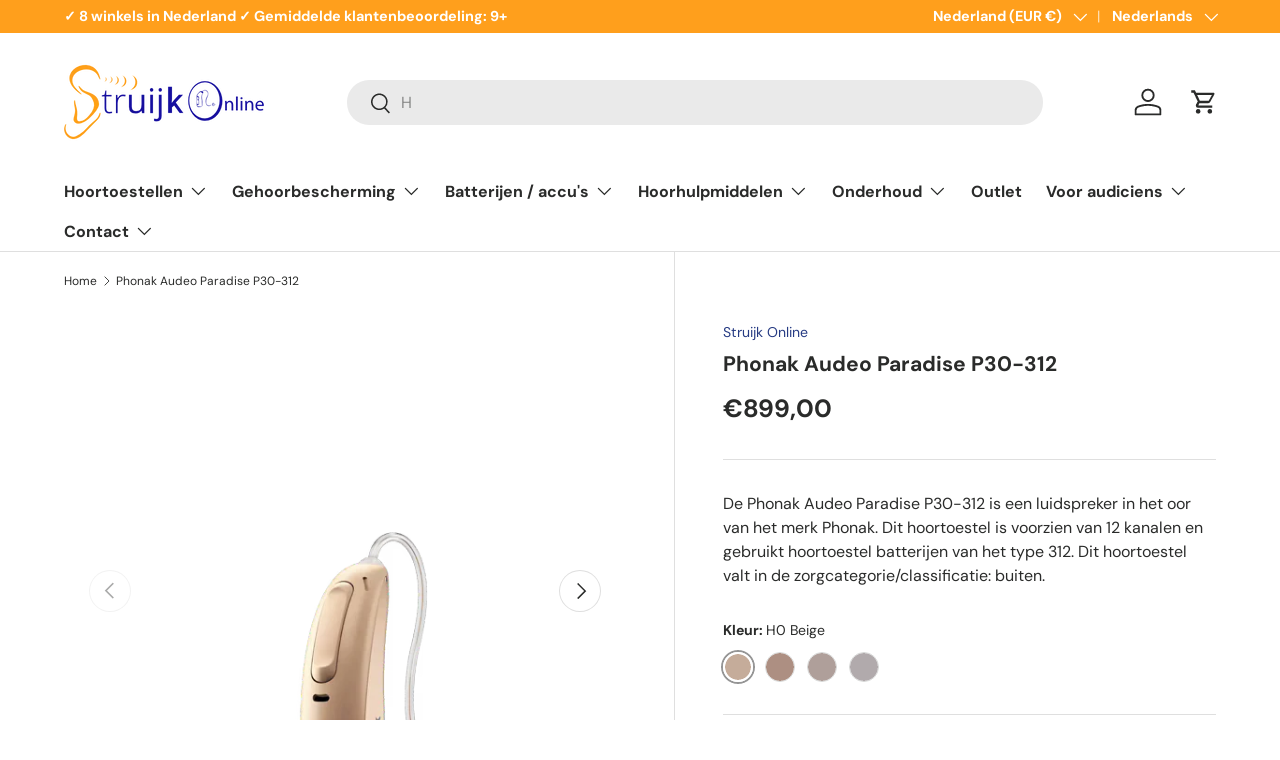

--- FILE ---
content_type: text/html; charset=utf-8
request_url: https://struijk-online.nl/products/phonak-audeo-paradise-p30-312
body_size: 50454
content:
<!doctype html>
<html class="no-js" lang="nl" dir="ltr">
<head>

  <!-- KK: some scripts -->
  <!-- Google Tag Manager -->
  <script>(function(w,d,s,l,i){w[l]=w[l]||[];w[l].push({'gtm.start':
    new Date().getTime(),event:'gtm.js'});var f=d.getElementsByTagName(s)[0],
    j=d.createElement(s),dl=l!='dataLayer'?'&l='+l:'';j.async=true;j.src=
    'https://www.googletagmanager.com/gtm.js?id='+i+dl;f.parentNode.insertBefore(j,f);
    })(window,document,'script','dataLayer','GTM-5LV9ZRD');
  </script>
  <!-- End Google Tag Manager -->

  <script type="text/javascript">
      (function(c,l,a,r,i,t,y){
          c[a]=c[a]||function(){(c[a].q=c[a].q||[]).push(arguments)};
          t=l.createElement(r);t.async=1;t.src="https://www.clarity.ms/tag/"+i;
          y=l.getElementsByTagName(r)[0];y.parentNode.insertBefore(t,y);
      })(window, document, "clarity", "script", "ldfz5v72ky");
  </script>

  <!-- Start of HubSpot Embed Code -->
    <script type="text/javascript" id="hs-script-loader" async defer src="//js-eu1.hs-scripts.com/25478070.js"></script>
  <!-- End of HubSpot Embed Code -->

  <!-- Google tag (gtag.js) -->
  <script async src="https://www.googletagmanager.com/gtag/js?id=AW-869267815"></script>
  <script>
    window.dataLayer = window.dataLayer || [];
    function gtag(){dataLayer.push(arguments);}
    gtag('js', new Date());

    gtag('config', 'AW-869267815');
  </script>

  <!-- HREFLANG's -->
    <!-- Collection hreflang -->
    

    <!-- Product hreflang -->
    
<link rel="alternate" hreflang="x-default" href="https://struijk-online.nl/products/phonak-audeo-paradise-p30-312" />
    
    

    <!-- Other hreflang -->
    
  <!-- End HREFLANG's -->

<!-- KK: end some scripts --><meta charset="utf-8">
<meta name="viewport" content="width=device-width,initial-scale=1">
<title>Phonak Audeo Paradise P30-312 &ndash; Struijk Online</title><link rel="canonical" href="https://struijk-online.nl/products/phonak-audeo-paradise-p30-312"><link rel="icon" href="//struijk-online.nl/cdn/shop/files/cropped-struijk-online-webshop-favicon-180x180.png?crop=center&height=48&v=1705580392&width=48" type="image/png">
  <link rel="apple-touch-icon" href="//struijk-online.nl/cdn/shop/files/cropped-struijk-online-webshop-favicon-180x180.png?crop=center&height=180&v=1705580392&width=180"><meta name="description" content="Een Phonak Audeo Paradise P30-312 is een kostbare aankoop waar u minimaal 5 jaar mee vooruit moet kunnen. Wanneer u een Phonak Audeo Paradise P30-312 gehoorapparaat bij Struijk Online koopt is de prijs daarom inclusief 10 contactmomenten in 5 jaar tijd. Hoe koop ik een Phonak Audeo Paradise P30-312? Door middel van 5 a"><meta property="og:site_name" content="Struijk Online">
<meta property="og:url" content="https://struijk-online.nl/products/phonak-audeo-paradise-p30-312">
<meta property="og:title" content="Phonak Audeo Paradise P30-312">
<meta property="og:type" content="product">
<meta property="og:description" content="Een Phonak Audeo Paradise P30-312 is een kostbare aankoop waar u minimaal 5 jaar mee vooruit moet kunnen. Wanneer u een Phonak Audeo Paradise P30-312 gehoorapparaat bij Struijk Online koopt is de prijs daarom inclusief 10 contactmomenten in 5 jaar tijd. Hoe koop ik een Phonak Audeo Paradise P30-312? Door middel van 5 a"><meta property="og:image" content="http://struijk-online.nl/cdn/shop/products/Packshot-Phonak-Audeo-P-312-SReceiver-050-0769-H0.png?crop=center&height=1200&v=1701787478&width=1200">
  <meta property="og:image:secure_url" content="https://struijk-online.nl/cdn/shop/products/Packshot-Phonak-Audeo-P-312-SReceiver-050-0769-H0.png?crop=center&height=1200&v=1701787478&width=1200">
  <meta property="og:image:width" content="600">
  <meta property="og:image:height" content="600"><meta property="og:price:amount" content="899,00">
  <meta property="og:price:currency" content="EUR"><meta name="twitter:card" content="summary_large_image">
<meta name="twitter:title" content="Phonak Audeo Paradise P30-312">
<meta name="twitter:description" content="Een Phonak Audeo Paradise P30-312 is een kostbare aankoop waar u minimaal 5 jaar mee vooruit moet kunnen. Wanneer u een Phonak Audeo Paradise P30-312 gehoorapparaat bij Struijk Online koopt is de prijs daarom inclusief 10 contactmomenten in 5 jaar tijd. Hoe koop ik een Phonak Audeo Paradise P30-312? Door middel van 5 a">
<link rel="preload" href="//struijk-online.nl/cdn/shop/t/6/assets/main.css?v=130446209981502437401716284674" as="style"><style data-shopify>
@font-face {
  font-family: "DM Sans";
  font-weight: 400;
  font-style: normal;
  font-display: swap;
  src: url("//struijk-online.nl/cdn/fonts/dm_sans/dmsans_n4.ec80bd4dd7e1a334c969c265873491ae56018d72.woff2") format("woff2"),
       url("//struijk-online.nl/cdn/fonts/dm_sans/dmsans_n4.87bdd914d8a61247b911147ae68e754d695c58a6.woff") format("woff");
}
@font-face {
  font-family: "DM Sans";
  font-weight: 700;
  font-style: normal;
  font-display: swap;
  src: url("//struijk-online.nl/cdn/fonts/dm_sans/dmsans_n7.97e21d81502002291ea1de8aefb79170c6946ce5.woff2") format("woff2"),
       url("//struijk-online.nl/cdn/fonts/dm_sans/dmsans_n7.af5c214f5116410ca1d53a2090665620e78e2e1b.woff") format("woff");
}
@font-face {
  font-family: "DM Sans";
  font-weight: 400;
  font-style: italic;
  font-display: swap;
  src: url("//struijk-online.nl/cdn/fonts/dm_sans/dmsans_i4.b8fe05e69ee95d5a53155c346957d8cbf5081c1a.woff2") format("woff2"),
       url("//struijk-online.nl/cdn/fonts/dm_sans/dmsans_i4.403fe28ee2ea63e142575c0aa47684d65f8c23a0.woff") format("woff");
}
@font-face {
  font-family: "DM Sans";
  font-weight: 700;
  font-style: italic;
  font-display: swap;
  src: url("//struijk-online.nl/cdn/fonts/dm_sans/dmsans_i7.52b57f7d7342eb7255084623d98ab83fd96e7f9b.woff2") format("woff2"),
       url("//struijk-online.nl/cdn/fonts/dm_sans/dmsans_i7.d5e14ef18a1d4a8ce78a4187580b4eb1759c2eda.woff") format("woff");
}
@font-face {
  font-family: "DM Sans";
  font-weight: 700;
  font-style: normal;
  font-display: swap;
  src: url("//struijk-online.nl/cdn/fonts/dm_sans/dmsans_n7.97e21d81502002291ea1de8aefb79170c6946ce5.woff2") format("woff2"),
       url("//struijk-online.nl/cdn/fonts/dm_sans/dmsans_n7.af5c214f5116410ca1d53a2090665620e78e2e1b.woff") format("woff");
}
@font-face {
  font-family: "DM Sans";
  font-weight: 700;
  font-style: normal;
  font-display: swap;
  src: url("//struijk-online.nl/cdn/fonts/dm_sans/dmsans_n7.97e21d81502002291ea1de8aefb79170c6946ce5.woff2") format("woff2"),
       url("//struijk-online.nl/cdn/fonts/dm_sans/dmsans_n7.af5c214f5116410ca1d53a2090665620e78e2e1b.woff") format("woff");
}
:root {
      --bg-color: 255 255 255 / 1.0;
      --bg-color-og: 255 255 255 / 1.0;
      --heading-color: 42 43 42;
      --text-color: 42 43 42;
      --text-color-og: 42 43 42;
      --scrollbar-color: 42 43 42;
      --link-color: 38 59 131;
      --link-color-og: 38 59 131;
      --star-color: 255 159 28;--swatch-border-color-default: 212 213 212;
        --swatch-border-color-active: 149 149 149;
        --swatch-card-size: 24px;
        --swatch-variant-picker-size: 30px;--color-scheme-1-bg: 244 244 244 / 1.0;
      --color-scheme-1-grad: linear-gradient(180deg, rgba(244, 244, 244, 1), rgba(244, 244, 244, 1) 100%);
      --color-scheme-1-heading: 42 43 42;
      --color-scheme-1-text: 42 43 42;
      --color-scheme-1-btn-bg: 255 159 28;
      --color-scheme-1-btn-text: 255 255 255;
      --color-scheme-1-btn-bg-hover: 255 180 77;--color-scheme-2-bg: 42 43 42 / 1.0;
      --color-scheme-2-grad: linear-gradient(225deg, rgba(51, 59, 67, 0.88) 8%, rgba(41, 47, 54, 1) 56%, rgba(20, 20, 20, 1) 92%);
      --color-scheme-2-heading: 255 159 28;
      --color-scheme-2-text: 255 255 255;
      --color-scheme-2-btn-bg: 255 159 28;
      --color-scheme-2-btn-text: 255 255 255;
      --color-scheme-2-btn-bg-hover: 255 180 77;--color-scheme-3-bg: 255 159 28 / 1.0;
      --color-scheme-3-grad: ;
      --color-scheme-3-heading: 255 255 255;
      --color-scheme-3-text: 255 255 255;
      --color-scheme-3-btn-bg: 42 43 42;
      --color-scheme-3-btn-text: 255 255 255;
      --color-scheme-3-btn-bg-hover: 82 83 82;

      --drawer-bg-color: 255 255 255 / 1.0;
      --drawer-text-color: 42 43 42;

      --panel-bg-color: 244 244 244 / 1.0;
      --panel-heading-color: 42 43 42;
      --panel-text-color: 42 43 42;

      --in-stock-text-color: 44 126 63;
      --low-stock-text-color: 210 134 26;
      --very-low-stock-text-color: 180 12 28;
      --no-stock-text-color: 119 119 119;
      --no-stock-backordered-text-color: 119 119 119;

      --error-bg-color: 252 237 238;
      --error-text-color: 180 12 28;
      --success-bg-color: 232 246 234;
      --success-text-color: 44 126 63;
      --info-bg-color: 228 237 250;
      --info-text-color: 26 102 210;

      --heading-font-family: "DM Sans", sans-serif;
      --heading-font-style: normal;
      --heading-font-weight: 700;
      --heading-scale-start: 2;

      --navigation-font-family: "DM Sans", sans-serif;
      --navigation-font-style: normal;
      --navigation-font-weight: 700;--heading-text-transform: none;
--subheading-text-transform: none;
      --body-font-family: "DM Sans", sans-serif;
      --body-font-style: normal;
      --body-font-weight: 400;
      --body-font-size: 16;

      --section-gap: 48;
      --heading-gap: calc(8 * var(--space-unit));--grid-column-gap: 20px;--btn-bg-color: 255 159 28;
      --btn-bg-hover-color: 255 180 77;
      --btn-text-color: 255 255 255;
      --btn-bg-color-og: 255 159 28;
      --btn-text-color-og: 255 255 255;
      --btn-alt-bg-color: 255 159 28;
      --btn-alt-bg-alpha: 1.0;
      --btn-alt-text-color: 255 255 255;
      --btn-border-width: 2px;
      --btn-padding-y: 12px;

      
      --btn-border-radius: 28px;
      

      --btn-lg-border-radius: 50%;
      --btn-icon-border-radius: 50%;
      --input-with-btn-inner-radius: var(--btn-border-radius);

      --input-bg-color: 255 255 255 / 1.0;
      --input-text-color: 42 43 42;
      --input-border-width: 2px;
      --input-border-radius: 26px;
      --textarea-border-radius: 12px;
      --input-border-radius: 28px;
      --input-lg-border-radius: 34px;
      --input-bg-color-diff-3: #f7f7f7;
      --input-bg-color-diff-6: #f0f0f0;

      --modal-border-radius: 16px;
      --modal-overlay-color: 0 0 0;
      --modal-overlay-opacity: 0.4;
      --drawer-border-radius: 16px;
      --overlay-border-radius: 0px;--custom-label-bg-color: 255 159 28;
      --custom-label-text-color: 255 255 255;--preorder-label-bg-color: 0 166 237;
      --preorder-label-text-color: 255 255 255;

      --page-width: 1260px;
      --gutter-sm: 20px;
      --gutter-md: 32px;
      --gutter-lg: 64px;

      --payment-terms-bg-color: #ffffff;

      --coll-card-bg-color: #F9F9F9;
      --coll-card-border-color: #f2f2f2;
        
          --aos-animate-duration: 0.6s;
        

        
          --aos-min-width: 0;
        
      

      --reading-width: 48em;
    }

    @media (max-width: 769px) {
      :root {
        --reading-width: 36em;
      }
    }
  </style><link rel="stylesheet" href="//struijk-online.nl/cdn/shop/t/6/assets/main.css?v=130446209981502437401716284674">
  <script src="//struijk-online.nl/cdn/shop/t/6/assets/main.js?v=106451068123162130841716284557" defer="defer"></script><link rel="preload" href="//struijk-online.nl/cdn/fonts/dm_sans/dmsans_n4.ec80bd4dd7e1a334c969c265873491ae56018d72.woff2" as="font" type="font/woff2" crossorigin fetchpriority="high"><link rel="preload" href="//struijk-online.nl/cdn/fonts/dm_sans/dmsans_n7.97e21d81502002291ea1de8aefb79170c6946ce5.woff2" as="font" type="font/woff2" crossorigin fetchpriority="high"><link rel="stylesheet" href="//struijk-online.nl/cdn/shop/t/6/assets/swatches.css?v=123219262174480760521716284594" media="print" onload="this.media='all'">
    <noscript><link rel="stylesheet" href="//struijk-online.nl/cdn/shop/t/6/assets/swatches.css?v=123219262174480760521716284594"></noscript><script>window.performance && window.performance.mark && window.performance.mark('shopify.content_for_header.start');</script><meta name="google-site-verification" content="ajPQVdMY1kAMgEjknF0je6OXCOulSm8mLz8t_GsSihc">
<meta name="facebook-domain-verification" content="ybwh0iaqhd5jinp73dueoz05susyaw">
<meta id="shopify-digital-wallet" name="shopify-digital-wallet" content="/84280541460/digital_wallets/dialog">
<meta name="shopify-checkout-api-token" content="ecebcfe4bdff98733e56613403f1b749">
<link rel="alternate" type="application/json+oembed" href="https://struijk-online.nl/products/phonak-audeo-paradise-p30-312.oembed">
<script async="async" src="/checkouts/internal/preloads.js?locale=nl-NL"></script>
<link rel="preconnect" href="https://shop.app" crossorigin="anonymous">
<script async="async" src="https://shop.app/checkouts/internal/preloads.js?locale=nl-NL&shop_id=84280541460" crossorigin="anonymous"></script>
<script id="apple-pay-shop-capabilities" type="application/json">{"shopId":84280541460,"countryCode":"NL","currencyCode":"EUR","merchantCapabilities":["supports3DS"],"merchantId":"gid:\/\/shopify\/Shop\/84280541460","merchantName":"Struijk Online","requiredBillingContactFields":["postalAddress","email"],"requiredShippingContactFields":["postalAddress","email"],"shippingType":"shipping","supportedNetworks":["visa","maestro","masterCard","amex"],"total":{"type":"pending","label":"Struijk Online","amount":"1.00"},"shopifyPaymentsEnabled":true,"supportsSubscriptions":true}</script>
<script id="shopify-features" type="application/json">{"accessToken":"ecebcfe4bdff98733e56613403f1b749","betas":["rich-media-storefront-analytics"],"domain":"struijk-online.nl","predictiveSearch":true,"shopId":84280541460,"locale":"nl"}</script>
<script>var Shopify = Shopify || {};
Shopify.shop = "struijk-online.myshopify.com";
Shopify.locale = "nl";
Shopify.currency = {"active":"EUR","rate":"1.0"};
Shopify.country = "NL";
Shopify.theme = {"name":"WebProfit Child Enterprise 1.5.0","id":168531919124,"schema_name":"Enterprise","schema_version":"1.5.0","theme_store_id":1657,"role":"main"};
Shopify.theme.handle = "null";
Shopify.theme.style = {"id":null,"handle":null};
Shopify.cdnHost = "struijk-online.nl/cdn";
Shopify.routes = Shopify.routes || {};
Shopify.routes.root = "/";</script>
<script type="module">!function(o){(o.Shopify=o.Shopify||{}).modules=!0}(window);</script>
<script>!function(o){function n(){var o=[];function n(){o.push(Array.prototype.slice.apply(arguments))}return n.q=o,n}var t=o.Shopify=o.Shopify||{};t.loadFeatures=n(),t.autoloadFeatures=n()}(window);</script>
<script>
  window.ShopifyPay = window.ShopifyPay || {};
  window.ShopifyPay.apiHost = "shop.app\/pay";
  window.ShopifyPay.redirectState = null;
</script>
<script id="shop-js-analytics" type="application/json">{"pageType":"product"}</script>
<script defer="defer" async type="module" src="//struijk-online.nl/cdn/shopifycloud/shop-js/modules/v2/client.init-shop-cart-sync_temwk-5i.nl.esm.js"></script>
<script defer="defer" async type="module" src="//struijk-online.nl/cdn/shopifycloud/shop-js/modules/v2/chunk.common_CCZ-xm-Q.esm.js"></script>
<script type="module">
  await import("//struijk-online.nl/cdn/shopifycloud/shop-js/modules/v2/client.init-shop-cart-sync_temwk-5i.nl.esm.js");
await import("//struijk-online.nl/cdn/shopifycloud/shop-js/modules/v2/chunk.common_CCZ-xm-Q.esm.js");

  window.Shopify.SignInWithShop?.initShopCartSync?.({"fedCMEnabled":true,"windoidEnabled":true});

</script>
<script>
  window.Shopify = window.Shopify || {};
  if (!window.Shopify.featureAssets) window.Shopify.featureAssets = {};
  window.Shopify.featureAssets['shop-js'] = {"shop-cart-sync":["modules/v2/client.shop-cart-sync_C_VO6eFW.nl.esm.js","modules/v2/chunk.common_CCZ-xm-Q.esm.js"],"init-fed-cm":["modules/v2/client.init-fed-cm_FItnDNcC.nl.esm.js","modules/v2/chunk.common_CCZ-xm-Q.esm.js"],"shop-button":["modules/v2/client.shop-button_IpPg0fLo.nl.esm.js","modules/v2/chunk.common_CCZ-xm-Q.esm.js"],"init-windoid":["modules/v2/client.init-windoid_DdE6oLv5.nl.esm.js","modules/v2/chunk.common_CCZ-xm-Q.esm.js"],"shop-cash-offers":["modules/v2/client.shop-cash-offers_D6q7lL9C.nl.esm.js","modules/v2/chunk.common_CCZ-xm-Q.esm.js","modules/v2/chunk.modal_BmkKFhvx.esm.js"],"shop-toast-manager":["modules/v2/client.shop-toast-manager_Bl40k8tl.nl.esm.js","modules/v2/chunk.common_CCZ-xm-Q.esm.js"],"init-shop-email-lookup-coordinator":["modules/v2/client.init-shop-email-lookup-coordinator_BOK7joXB.nl.esm.js","modules/v2/chunk.common_CCZ-xm-Q.esm.js"],"pay-button":["modules/v2/client.pay-button_C7i2_XxJ.nl.esm.js","modules/v2/chunk.common_CCZ-xm-Q.esm.js"],"avatar":["modules/v2/client.avatar_BTnouDA3.nl.esm.js"],"init-shop-cart-sync":["modules/v2/client.init-shop-cart-sync_temwk-5i.nl.esm.js","modules/v2/chunk.common_CCZ-xm-Q.esm.js"],"shop-login-button":["modules/v2/client.shop-login-button_DdCzYdFS.nl.esm.js","modules/v2/chunk.common_CCZ-xm-Q.esm.js","modules/v2/chunk.modal_BmkKFhvx.esm.js"],"init-customer-accounts-sign-up":["modules/v2/client.init-customer-accounts-sign-up_DFXIGKiG.nl.esm.js","modules/v2/client.shop-login-button_DdCzYdFS.nl.esm.js","modules/v2/chunk.common_CCZ-xm-Q.esm.js","modules/v2/chunk.modal_BmkKFhvx.esm.js"],"init-shop-for-new-customer-accounts":["modules/v2/client.init-shop-for-new-customer-accounts_CnDrhKuX.nl.esm.js","modules/v2/client.shop-login-button_DdCzYdFS.nl.esm.js","modules/v2/chunk.common_CCZ-xm-Q.esm.js","modules/v2/chunk.modal_BmkKFhvx.esm.js"],"init-customer-accounts":["modules/v2/client.init-customer-accounts_9lqyQGg7.nl.esm.js","modules/v2/client.shop-login-button_DdCzYdFS.nl.esm.js","modules/v2/chunk.common_CCZ-xm-Q.esm.js","modules/v2/chunk.modal_BmkKFhvx.esm.js"],"shop-follow-button":["modules/v2/client.shop-follow-button_DDFkCFR_.nl.esm.js","modules/v2/chunk.common_CCZ-xm-Q.esm.js","modules/v2/chunk.modal_BmkKFhvx.esm.js"],"lead-capture":["modules/v2/client.lead-capture_D6a5IkTE.nl.esm.js","modules/v2/chunk.common_CCZ-xm-Q.esm.js","modules/v2/chunk.modal_BmkKFhvx.esm.js"],"checkout-modal":["modules/v2/client.checkout-modal_ls22PHbP.nl.esm.js","modules/v2/chunk.common_CCZ-xm-Q.esm.js","modules/v2/chunk.modal_BmkKFhvx.esm.js"],"shop-login":["modules/v2/client.shop-login_DnuKONkX.nl.esm.js","modules/v2/chunk.common_CCZ-xm-Q.esm.js","modules/v2/chunk.modal_BmkKFhvx.esm.js"],"payment-terms":["modules/v2/client.payment-terms_Cx_gmh72.nl.esm.js","modules/v2/chunk.common_CCZ-xm-Q.esm.js","modules/v2/chunk.modal_BmkKFhvx.esm.js"]};
</script>
<script>(function() {
  var isLoaded = false;
  function asyncLoad() {
    if (isLoaded) return;
    isLoaded = true;
    var urls = ["https:\/\/cdn-app.sealsubscriptions.com\/shopify\/public\/js\/sealsubscriptions.js?shop=struijk-online.myshopify.com"];
    for (var i = 0; i < urls.length; i++) {
      var s = document.createElement('script');
      s.type = 'text/javascript';
      s.async = true;
      s.src = urls[i];
      var x = document.getElementsByTagName('script')[0];
      x.parentNode.insertBefore(s, x);
    }
  };
  if(window.attachEvent) {
    window.attachEvent('onload', asyncLoad);
  } else {
    window.addEventListener('load', asyncLoad, false);
  }
})();</script>
<script id="__st">var __st={"a":84280541460,"offset":3600,"reqid":"1b604c78-d37c-4501-8aeb-b6bf40e67dff-1768940600","pageurl":"struijk-online.nl\/products\/phonak-audeo-paradise-p30-312","u":"293445af26f9","p":"product","rtyp":"product","rid":8882294063380};</script>
<script>window.ShopifyPaypalV4VisibilityTracking = true;</script>
<script id="captcha-bootstrap">!function(){'use strict';const t='contact',e='account',n='new_comment',o=[[t,t],['blogs',n],['comments',n],[t,'customer']],c=[[e,'customer_login'],[e,'guest_login'],[e,'recover_customer_password'],[e,'create_customer']],r=t=>t.map((([t,e])=>`form[action*='/${t}']:not([data-nocaptcha='true']) input[name='form_type'][value='${e}']`)).join(','),a=t=>()=>t?[...document.querySelectorAll(t)].map((t=>t.form)):[];function s(){const t=[...o],e=r(t);return a(e)}const i='password',u='form_key',d=['recaptcha-v3-token','g-recaptcha-response','h-captcha-response',i],f=()=>{try{return window.sessionStorage}catch{return}},m='__shopify_v',_=t=>t.elements[u];function p(t,e,n=!1){try{const o=window.sessionStorage,c=JSON.parse(o.getItem(e)),{data:r}=function(t){const{data:e,action:n}=t;return t[m]||n?{data:e,action:n}:{data:t,action:n}}(c);for(const[e,n]of Object.entries(r))t.elements[e]&&(t.elements[e].value=n);n&&o.removeItem(e)}catch(o){console.error('form repopulation failed',{error:o})}}const l='form_type',E='cptcha';function T(t){t.dataset[E]=!0}const w=window,h=w.document,L='Shopify',v='ce_forms',y='captcha';let A=!1;((t,e)=>{const n=(g='f06e6c50-85a8-45c8-87d0-21a2b65856fe',I='https://cdn.shopify.com/shopifycloud/storefront-forms-hcaptcha/ce_storefront_forms_captcha_hcaptcha.v1.5.2.iife.js',D={infoText:'Beschermd door hCaptcha',privacyText:'Privacy',termsText:'Voorwaarden'},(t,e,n)=>{const o=w[L][v],c=o.bindForm;if(c)return c(t,g,e,D).then(n);var r;o.q.push([[t,g,e,D],n]),r=I,A||(h.body.append(Object.assign(h.createElement('script'),{id:'captcha-provider',async:!0,src:r})),A=!0)});var g,I,D;w[L]=w[L]||{},w[L][v]=w[L][v]||{},w[L][v].q=[],w[L][y]=w[L][y]||{},w[L][y].protect=function(t,e){n(t,void 0,e),T(t)},Object.freeze(w[L][y]),function(t,e,n,w,h,L){const[v,y,A,g]=function(t,e,n){const i=e?o:[],u=t?c:[],d=[...i,...u],f=r(d),m=r(i),_=r(d.filter((([t,e])=>n.includes(e))));return[a(f),a(m),a(_),s()]}(w,h,L),I=t=>{const e=t.target;return e instanceof HTMLFormElement?e:e&&e.form},D=t=>v().includes(t);t.addEventListener('submit',(t=>{const e=I(t);if(!e)return;const n=D(e)&&!e.dataset.hcaptchaBound&&!e.dataset.recaptchaBound,o=_(e),c=g().includes(e)&&(!o||!o.value);(n||c)&&t.preventDefault(),c&&!n&&(function(t){try{if(!f())return;!function(t){const e=f();if(!e)return;const n=_(t);if(!n)return;const o=n.value;o&&e.removeItem(o)}(t);const e=Array.from(Array(32),(()=>Math.random().toString(36)[2])).join('');!function(t,e){_(t)||t.append(Object.assign(document.createElement('input'),{type:'hidden',name:u})),t.elements[u].value=e}(t,e),function(t,e){const n=f();if(!n)return;const o=[...t.querySelectorAll(`input[type='${i}']`)].map((({name:t})=>t)),c=[...d,...o],r={};for(const[a,s]of new FormData(t).entries())c.includes(a)||(r[a]=s);n.setItem(e,JSON.stringify({[m]:1,action:t.action,data:r}))}(t,e)}catch(e){console.error('failed to persist form',e)}}(e),e.submit())}));const S=(t,e)=>{t&&!t.dataset[E]&&(n(t,e.some((e=>e===t))),T(t))};for(const o of['focusin','change'])t.addEventListener(o,(t=>{const e=I(t);D(e)&&S(e,y())}));const B=e.get('form_key'),M=e.get(l),P=B&&M;t.addEventListener('DOMContentLoaded',(()=>{const t=y();if(P)for(const e of t)e.elements[l].value===M&&p(e,B);[...new Set([...A(),...v().filter((t=>'true'===t.dataset.shopifyCaptcha))])].forEach((e=>S(e,t)))}))}(h,new URLSearchParams(w.location.search),n,t,e,['guest_login'])})(!0,!0)}();</script>
<script integrity="sha256-4kQ18oKyAcykRKYeNunJcIwy7WH5gtpwJnB7kiuLZ1E=" data-source-attribution="shopify.loadfeatures" defer="defer" src="//struijk-online.nl/cdn/shopifycloud/storefront/assets/storefront/load_feature-a0a9edcb.js" crossorigin="anonymous"></script>
<script crossorigin="anonymous" defer="defer" src="//struijk-online.nl/cdn/shopifycloud/storefront/assets/shopify_pay/storefront-65b4c6d7.js?v=20250812"></script>
<script data-source-attribution="shopify.dynamic_checkout.dynamic.init">var Shopify=Shopify||{};Shopify.PaymentButton=Shopify.PaymentButton||{isStorefrontPortableWallets:!0,init:function(){window.Shopify.PaymentButton.init=function(){};var t=document.createElement("script");t.src="https://struijk-online.nl/cdn/shopifycloud/portable-wallets/latest/portable-wallets.nl.js",t.type="module",document.head.appendChild(t)}};
</script>
<script data-source-attribution="shopify.dynamic_checkout.buyer_consent">
  function portableWalletsHideBuyerConsent(e){var t=document.getElementById("shopify-buyer-consent"),n=document.getElementById("shopify-subscription-policy-button");t&&n&&(t.classList.add("hidden"),t.setAttribute("aria-hidden","true"),n.removeEventListener("click",e))}function portableWalletsShowBuyerConsent(e){var t=document.getElementById("shopify-buyer-consent"),n=document.getElementById("shopify-subscription-policy-button");t&&n&&(t.classList.remove("hidden"),t.removeAttribute("aria-hidden"),n.addEventListener("click",e))}window.Shopify?.PaymentButton&&(window.Shopify.PaymentButton.hideBuyerConsent=portableWalletsHideBuyerConsent,window.Shopify.PaymentButton.showBuyerConsent=portableWalletsShowBuyerConsent);
</script>
<script data-source-attribution="shopify.dynamic_checkout.cart.bootstrap">document.addEventListener("DOMContentLoaded",(function(){function t(){return document.querySelector("shopify-accelerated-checkout-cart, shopify-accelerated-checkout")}if(t())Shopify.PaymentButton.init();else{new MutationObserver((function(e,n){t()&&(Shopify.PaymentButton.init(),n.disconnect())})).observe(document.body,{childList:!0,subtree:!0})}}));
</script>
<link id="shopify-accelerated-checkout-styles" rel="stylesheet" media="screen" href="https://struijk-online.nl/cdn/shopifycloud/portable-wallets/latest/accelerated-checkout-backwards-compat.css" crossorigin="anonymous">
<style id="shopify-accelerated-checkout-cart">
        #shopify-buyer-consent {
  margin-top: 1em;
  display: inline-block;
  width: 100%;
}

#shopify-buyer-consent.hidden {
  display: none;
}

#shopify-subscription-policy-button {
  background: none;
  border: none;
  padding: 0;
  text-decoration: underline;
  font-size: inherit;
  cursor: pointer;
}

#shopify-subscription-policy-button::before {
  box-shadow: none;
}

      </style>
<script id="sections-script" data-sections="header,footer" defer="defer" src="//struijk-online.nl/cdn/shop/t/6/compiled_assets/scripts.js?v=1074"></script>
<script>window.performance && window.performance.mark && window.performance.mark('shopify.content_for_header.end');</script>

    <script src="//struijk-online.nl/cdn/shop/t/6/assets/animate-on-scroll.js?v=15249566486942820451716284556" defer="defer"></script>
    <link rel="stylesheet" href="//struijk-online.nl/cdn/shop/t/6/assets/animate-on-scroll.css?v=116194678796051782541716284556">
  

  <script>document.documentElement.className = document.documentElement.className.replace('no-js', 'js');</script><!-- CC Custom Head Start --><!-- CC Custom Head End --><!-- BEGIN app block: shopify://apps/avis-product-options/blocks/avisplus-product-options/e076618e-4c9c-447f-ad6d-4f1577799c29 -->




<script>
    window.OpusNoShadowRoot=true;
    window.apo_js_loaded={options:!1,style_collection:!1,style_product:!1,minicart:!1};
    window.ap_front_settings = {
      root_api:"https://apo-api.avisplus.io/",
      check_on: {add_to_cart: false, check_out: false},
      page_type: "product",
      shop_id: "84280541460",
      money_format: "€{{amount_with_comma_separator}}",
      money_with_currency_format: "€{{amount_with_comma_separator}} EUR",
      icon_tooltip: "https://cdn.shopify.com/extensions/019bdcab-7a37-707a-b00c-0658fc00910c/avis-options-v1.7.136.19/assets/tooltip.svg",
      currency_code: '',
      url_jquery: "https://cdn.shopify.com/extensions/019bdcab-7a37-707a-b00c-0658fc00910c/avis-options-v1.7.136.19/assets/jquery-3.6.0.min.js",
      theme_name: "",
      customer: null ,
      customer_order_count: ``,
      curCountryCode: `NL`,
      url_css_date: "https://cdn.shopify.com/extensions/019bdcab-7a37-707a-b00c-0658fc00910c/avis-options-v1.7.136.19/assets/apo-date.min.css",
      url_css_main_v1: "https://cdn.shopify.com/extensions/019bdcab-7a37-707a-b00c-0658fc00910c/avis-options-v1.7.136.19/assets/apo-product-options_v1.min.css",
      url_css_main_v2: "https://cdn.shopify.com/extensions/019bdcab-7a37-707a-b00c-0658fc00910c/avis-options-v1.7.136.19/assets/apo-product-options_v2.min.css",
      joinAddCharge: "|",
      cart_collections: [],
      inventories: {},
      product_info: {
        product: {"id":8882294063380,"title":"Phonak Audeo Paradise P30-312","handle":"phonak-audeo-paradise-p30-312","description":"\u003cp\u003eEen Phonak Audeo Paradise P30-312 is een kostbare aankoop waar u minimaal 5 jaar mee vooruit moet kunnen. Wanneer u een Phonak Audeo Paradise P30-312 gehoorapparaat bij Struijk Online koopt is de prijs daarom inclusief 10 contactmomenten in 5 jaar tijd.\u003c\/p\u003e\n\u003ch3\u003eHoe koop ik een Phonak Audeo Paradise P30-312?\u003c\/h3\u003e\n\u003cp\u003eDoor middel van 5 afspraken met Struijk Online koopt u het juiste gehoorapparaat voor uw hoorprobleem. Onderstaande afspraken kunnen plaats vinden bij één van de Struijk Online winkels. Afspraak 1: Intake + uitgebreide hoortest Afspraak 2: Aanpassing Afspraak 3: Eerste controle Afspraak 4: Tweede controle Afspraak 5: Eindcontrole De instelperiode (afspraak 1 tot afspraak 5) duurt maximaal 3 maanden. De jaarlijkse controle met een max. van 5 controles vindt plaats in één van onze winkels. (hoortest, herinstelling indien nodig, grote beurt).\u003c\/p\u003e\n\u003ch3\u003eVergoeding Gehoorapparaat categorie 4\u003c\/h3\u003e\n\u003cp\u003eDe Phonak Audeo Paradise P30-312 valt in de zorgclassificatie: categorie 4. Gehoorapparaten in deze categorie komen in aanmerking voor vergoeding vanuit de zorgverzekering.\u003c\/p\u003e\n\u003ch3\u003eVerzekering en garantie\u003c\/h3\u003e\n\u003cp\u003eU krijgt standaard 5 jaar garantie bij de aankoop van een hoortoestel. 2 jaar vanuit de fabriek en 3 jaar verlengde garantie vanuit Struijk Online. Diefstal en verlies vallen niet onder de garantie. Hiervoor kunt u een extra verzekering afsluiten bij hoortoestellenverzekering.nl\u003c\/p\u003e","published_at":"2023-12-05T15:04:03+01:00","created_at":"2023-12-05T15:04:03+01:00","vendor":"Struijk Online","type":"","tags":["Niet af te halen in winkel"],"price":89900,"price_min":89900,"price_max":89900,"available":true,"price_varies":false,"compare_at_price":null,"compare_at_price_min":0,"compare_at_price_max":0,"compare_at_price_varies":false,"variants":[{"id":47295430099220,"title":"H0 Beige","option1":"H0 Beige","option2":null,"option3":null,"sku":"HTST-004","requires_shipping":true,"taxable":true,"featured_image":{"id":43641062162708,"product_id":8882294063380,"position":1,"created_at":"2023-12-05T15:44:38+01:00","updated_at":"2023-12-05T15:44:38+01:00","alt":"Phonak Audeo Paradise P30-312","width":600,"height":600,"src":"\/\/struijk-online.nl\/cdn\/shop\/products\/Packshot-Phonak-Audeo-P-312-SReceiver-050-0769-H0.png?v=1701787478","variant_ids":[47295430099220]},"available":true,"name":"Phonak Audeo Paradise P30-312 - H0 Beige","public_title":"H0 Beige","options":["H0 Beige"],"price":89900,"weight":0,"compare_at_price":null,"inventory_management":null,"barcode":null,"featured_media":{"alt":"Phonak Audeo Paradise P30-312","id":36069278122260,"position":1,"preview_image":{"aspect_ratio":1.0,"height":600,"width":600,"src":"\/\/struijk-online.nl\/cdn\/shop\/products\/Packshot-Phonak-Audeo-P-312-SReceiver-050-0769-H0.png?v=1701787478"}},"requires_selling_plan":false,"selling_plan_allocations":[]},{"id":47295430131988,"title":"P1 Sand Beige","option1":"P1 Sand Beige","option2":null,"option3":null,"sku":"HTST-004","requires_shipping":true,"taxable":true,"featured_image":{"id":43641062195476,"product_id":8882294063380,"position":2,"created_at":"2023-12-05T15:44:38+01:00","updated_at":"2023-12-05T15:44:38+01:00","alt":"Phonak Audeo Paradise P30-312","width":600,"height":600,"src":"\/\/struijk-online.nl\/cdn\/shop\/products\/Packshot-Phonak-Audeo-P-312-SReceiver-050-0769-P1.png?v=1701787478","variant_ids":[47295430131988]},"available":true,"name":"Phonak Audeo Paradise P30-312 - P1 Sand Beige","public_title":"P1 Sand Beige","options":["P1 Sand Beige"],"price":89900,"weight":0,"compare_at_price":null,"inventory_management":null,"barcode":null,"featured_media":{"alt":"Phonak Audeo Paradise P30-312","id":36069278155028,"position":2,"preview_image":{"aspect_ratio":1.0,"height":600,"width":600,"src":"\/\/struijk-online.nl\/cdn\/shop\/products\/Packshot-Phonak-Audeo-P-312-SReceiver-050-0769-P1.png?v=1701787478"}},"requires_selling_plan":false,"selling_plan_allocations":[]},{"id":47295430230292,"title":"P5 Champagne","option1":"P5 Champagne","option2":null,"option3":null,"sku":"HTST-004","requires_shipping":true,"taxable":true,"featured_image":{"id":43641062293780,"product_id":8882294063380,"position":3,"created_at":"2023-12-05T15:44:38+01:00","updated_at":"2023-12-05T15:44:38+01:00","alt":"Phonak Audeo Paradise P30-312","width":600,"height":600,"src":"\/\/struijk-online.nl\/cdn\/shop\/products\/Packshot-Phonak-Audeo-P-312-SReceiver-050-0769-P5.png?v=1701787478","variant_ids":[47295430230292]},"available":true,"name":"Phonak Audeo Paradise P30-312 - P5 Champagne","public_title":"P5 Champagne","options":["P5 Champagne"],"price":89900,"weight":0,"compare_at_price":null,"inventory_management":null,"barcode":null,"featured_media":{"alt":"Phonak Audeo Paradise P30-312","id":36069278253332,"position":3,"preview_image":{"aspect_ratio":1.0,"height":600,"width":600,"src":"\/\/struijk-online.nl\/cdn\/shop\/products\/Packshot-Phonak-Audeo-P-312-SReceiver-050-0769-P5.png?v=1701787478"}},"requires_selling_plan":false,"selling_plan_allocations":[]},{"id":47295430263060,"title":"P6 Silver Gray","option1":"P6 Silver Gray","option2":null,"option3":null,"sku":"HTST-004","requires_shipping":true,"taxable":true,"featured_image":{"id":43641062326548,"product_id":8882294063380,"position":4,"created_at":"2023-12-05T15:44:38+01:00","updated_at":"2023-12-05T15:44:38+01:00","alt":"Phonak Audeo Paradise P30-312","width":600,"height":600,"src":"\/\/struijk-online.nl\/cdn\/shop\/products\/Packshot-Phonak-Audeo-P-312-SReceiver-050-0769-P6.png?v=1701787478","variant_ids":[47295430263060]},"available":true,"name":"Phonak Audeo Paradise P30-312 - P6 Silver Gray","public_title":"P6 Silver Gray","options":["P6 Silver Gray"],"price":89900,"weight":0,"compare_at_price":null,"inventory_management":null,"barcode":null,"featured_media":{"alt":"Phonak Audeo Paradise P30-312","id":36069278286100,"position":4,"preview_image":{"aspect_ratio":1.0,"height":600,"width":600,"src":"\/\/struijk-online.nl\/cdn\/shop\/products\/Packshot-Phonak-Audeo-P-312-SReceiver-050-0769-P6.png?v=1701787478"}},"requires_selling_plan":false,"selling_plan_allocations":[]}],"images":["\/\/struijk-online.nl\/cdn\/shop\/products\/Packshot-Phonak-Audeo-P-312-SReceiver-050-0769-H0.png?v=1701787478","\/\/struijk-online.nl\/cdn\/shop\/products\/Packshot-Phonak-Audeo-P-312-SReceiver-050-0769-P1.png?v=1701787478","\/\/struijk-online.nl\/cdn\/shop\/products\/Packshot-Phonak-Audeo-P-312-SReceiver-050-0769-P5.png?v=1701787478","\/\/struijk-online.nl\/cdn\/shop\/products\/Packshot-Phonak-Audeo-P-312-SReceiver-050-0769-P6.png?v=1701787478"],"featured_image":"\/\/struijk-online.nl\/cdn\/shop\/products\/Packshot-Phonak-Audeo-P-312-SReceiver-050-0769-H0.png?v=1701787478","options":["Kleur"],"media":[{"alt":"Phonak Audeo Paradise P30-312","id":36069278122260,"position":1,"preview_image":{"aspect_ratio":1.0,"height":600,"width":600,"src":"\/\/struijk-online.nl\/cdn\/shop\/products\/Packshot-Phonak-Audeo-P-312-SReceiver-050-0769-H0.png?v=1701787478"},"aspect_ratio":1.0,"height":600,"media_type":"image","src":"\/\/struijk-online.nl\/cdn\/shop\/products\/Packshot-Phonak-Audeo-P-312-SReceiver-050-0769-H0.png?v=1701787478","width":600},{"alt":"Phonak Audeo Paradise P30-312","id":36069278155028,"position":2,"preview_image":{"aspect_ratio":1.0,"height":600,"width":600,"src":"\/\/struijk-online.nl\/cdn\/shop\/products\/Packshot-Phonak-Audeo-P-312-SReceiver-050-0769-P1.png?v=1701787478"},"aspect_ratio":1.0,"height":600,"media_type":"image","src":"\/\/struijk-online.nl\/cdn\/shop\/products\/Packshot-Phonak-Audeo-P-312-SReceiver-050-0769-P1.png?v=1701787478","width":600},{"alt":"Phonak Audeo Paradise P30-312","id":36069278253332,"position":3,"preview_image":{"aspect_ratio":1.0,"height":600,"width":600,"src":"\/\/struijk-online.nl\/cdn\/shop\/products\/Packshot-Phonak-Audeo-P-312-SReceiver-050-0769-P5.png?v=1701787478"},"aspect_ratio":1.0,"height":600,"media_type":"image","src":"\/\/struijk-online.nl\/cdn\/shop\/products\/Packshot-Phonak-Audeo-P-312-SReceiver-050-0769-P5.png?v=1701787478","width":600},{"alt":"Phonak Audeo Paradise P30-312","id":36069278286100,"position":4,"preview_image":{"aspect_ratio":1.0,"height":600,"width":600,"src":"\/\/struijk-online.nl\/cdn\/shop\/products\/Packshot-Phonak-Audeo-P-312-SReceiver-050-0769-P6.png?v=1701787478"},"aspect_ratio":1.0,"height":600,"media_type":"image","src":"\/\/struijk-online.nl\/cdn\/shop\/products\/Packshot-Phonak-Audeo-P-312-SReceiver-050-0769-P6.png?v=1701787478","width":600}],"requires_selling_plan":false,"selling_plan_groups":[],"content":"\u003cp\u003eEen Phonak Audeo Paradise P30-312 is een kostbare aankoop waar u minimaal 5 jaar mee vooruit moet kunnen. Wanneer u een Phonak Audeo Paradise P30-312 gehoorapparaat bij Struijk Online koopt is de prijs daarom inclusief 10 contactmomenten in 5 jaar tijd.\u003c\/p\u003e\n\u003ch3\u003eHoe koop ik een Phonak Audeo Paradise P30-312?\u003c\/h3\u003e\n\u003cp\u003eDoor middel van 5 afspraken met Struijk Online koopt u het juiste gehoorapparaat voor uw hoorprobleem. Onderstaande afspraken kunnen plaats vinden bij één van de Struijk Online winkels. Afspraak 1: Intake + uitgebreide hoortest Afspraak 2: Aanpassing Afspraak 3: Eerste controle Afspraak 4: Tweede controle Afspraak 5: Eindcontrole De instelperiode (afspraak 1 tot afspraak 5) duurt maximaal 3 maanden. De jaarlijkse controle met een max. van 5 controles vindt plaats in één van onze winkels. (hoortest, herinstelling indien nodig, grote beurt).\u003c\/p\u003e\n\u003ch3\u003eVergoeding Gehoorapparaat categorie 4\u003c\/h3\u003e\n\u003cp\u003eDe Phonak Audeo Paradise P30-312 valt in de zorgclassificatie: categorie 4. Gehoorapparaten in deze categorie komen in aanmerking voor vergoeding vanuit de zorgverzekering.\u003c\/p\u003e\n\u003ch3\u003eVerzekering en garantie\u003c\/h3\u003e\n\u003cp\u003eU krijgt standaard 5 jaar garantie bij de aankoop van een hoortoestel. 2 jaar vanuit de fabriek en 3 jaar verlengde garantie vanuit Struijk Online. Diefstal en verlies vallen niet onder de garantie. Hiervoor kunt u een extra verzekering afsluiten bij hoortoestellenverzekering.nl\u003c\/p\u003e"},
        product_id: `8882294063380`,
        collections: []
      },
    };
  window.avisConfigs = window.ap_front_settings;window.ap_front_settings.product_info.collections.push({id: '468700594452', title: "Hoortoestellen"});window.ap_front_settings.product_info.collections.push({id: '469831090452', title: "Hoortoestellen - Categorie 4"});window.ap_front_settings.product_info.collections.push({id: '469713977620', title: "Hoortoestellen - Luidspreker in het oor"});window.ap_front_settings.product_info.collections.push({id: '468698104084', title: "Phonak Paradise gehoorapparaten"});window.ap_front_settings.config = {};
    window.ap_front_settings.config.app_v = 'v2,v3,v3';
    window.apoThemeConfigs = null;
    window.ap_front_settings.config["optionset"]=[];
    window.apoOptionLocales = {options:null, config: null, version: "2025-01", avisOptions:{}, avisSettings:{}, locale:"nl"};
    window.apoOptionLocales.convertLocales = function (locale) {
        var localeUpper = locale.toUpperCase();
        return ["PT-BR","PT-PT", "ZH-CN","ZH-TW"].includes(localeUpper) ? localeUpper.replace("-", "_") : localeUpper.match(/^[a-zA-Z]{2}-[a-zA-Z]{2}$/) ? localeUpper.substring(0, 2) : localeUpper;
    };var styleOptions = [];
    var avisListLocales = {};
    var listKeyMeta = [];
    var AvisOptionsData = AvisOptionsData || {};
        window.ap_front_settings.config['config_app'] =  {"enabled":"true","show_cart_discount":false,"shop_id":"84280541460","text_price_add":"","text_customization_cost_for":"","text_alert_text_input":"","text_alert_number_input":"","text_alert_checkbox_radio_swatches_input":"","text_alert_text_select":"","text_file_upload_button":"","text_alert_file_upload":"","customize_alert_required_min_selections":"","text_edit_options_cart":"","text_cancel_edit_options_cart":"","text_save_changes_edit_options_cart":"","show_watermark_on_product_page":true,"use_css_version":"v2","customize_options":{},"history_create_at":"2024-01-25T08:01:52.625Z","hide_hover_img_swatches":true,"shopify_option":{"setting":{"s_show_product_page":true,"s_show_collection_page":false,"s_show_button_addcart":false,"s_is_addcart_ajax":false,"s_show_option_name_product":true,"s_show_option_name_collection":true,"s_show_limit_number_swatch":false,"s_limit_number_swatch":5,"s_show_tooltip_collection":true,"s_show_tooltip_product":true},"localization":{}},"theme_key":null,"appPlan":"FREE","is_addcharge_apo_option":false};
        window.apoOptionLocales.config = {"primary_locale":"nl","storefront_connect":"498231bfadfb66c5e2c86e73360c232f"};// Option sets
window.ap_front_settings.config["optionset"].push({"id":"65b215e1abc1e75be8b57968","type":"manual","name":"Winkelkeuze","created_at":"2024-01-25T08:03:45.740Z","sort":0,"options":[{"option_id":"wTPdSraDtTSq1RTtld_o_GvCh7vji7","label_product":"Kies uw winkel","label_cart":"Kies uw winkel","type":"select","key":"3ncNt9lJIaeAe6Bayo1klsvpHxGC8-","temp_class":null,"required":true,"help_text_select":"tooltip","allow_hover_img":"true","option_values":[{"value":"Amersfoort","price":0,"type":"adjustprice","swatch":{"color":"","file_image_url":"","is_color":true},"value_id":"XGltrdCBj0fhDGa-b52b8fXqzGU7-n"},{"value":"Bergen op Zoom","price":0,"type":"adjustprice","swatch":{"color":"","file_image_url":"","is_color":true},"value_id":"LFIqERhVEqtpE7KBL0nuuLCWPfgIir"},{"value":"Breda","price":0,"type":"adjustprice","swatch":{"color":"","file_image_url":"","is_color":true},"value_id":"EhfU8MIOa7NOKR2NY9ljvG-72ggAui"},{"value":"Den Bosch","price":0,"type":"adjustprice","swatch":{"color":"","file_image_url":"","is_color":true},"value_id":"L6eQGXkeS6KRG6o7bvlXyD12z3s664"},{"value":"Geldermalsen","price":0,"type":"adjustprice","swatch":{"color":"","file_image_url":"","is_color":true},"value_id":"vY9hoVc9emRO4g-LnaPZfHI001r8yJ"},{"value":"Leerdam","price":0,"type":"adjustprice","swatch":{"color":"","file_image_url":"","is_color":true},"value_id":"rMuswDGrDd2sDS_uoH-EESXBBQlN1q"},{"value":"Ridderkerk","price":0,"type":"adjustprice","swatch":{"color":"","file_image_url":"","is_color":true},"value_id":"Dc9HVUzyLljtz_xJ4EzWoq561PxPuq"},{"value":"Sneek","price":0,"type":"adjustprice","swatch":{"color":"","file_image_url":"","is_color":true},"value_id":"om-3MehUxYGumeToqMP5Bf-y4gY_Td"}]},{"option_id":"DWbI2VTiDXEaOLSZDm5cbccTcdj5NS","label_product":"","label_cart":"Telefoonnummer","type":"phone","key":"OVMpvu0Jmu3rPZcpU0aT7TqBWcAc_P","temp_class":null,"option_show_price":"only_value","required":true,"step":1,"value_country":"NL","placeholder":"Waar kunnen we u bereiken","help_text_select":"tooltip","option_values":[]}],"customer_type":"all","markets":{"type":"all","include":[],"exclude":[]},"products":["8902331662612","8902331695380","8902331728148","8902331793684","8902331859220","8902331891988","8902331957524","8902332055828","8902332088596","8902332121364","8902332186900","8902332252436","8902332383508","8902332416276","8902332449044","8902332514580","8902332547348","8902332580116","8902332612884","8902332743956","8902332842260","8902332907796","8902333137172","8902333038868","8902333169940","8902333202708","8902333235476","8954844348692","8902336413972"]});AvisOptionsData.listKeyButtonAddCart=["xo-cart-add > button.xo-btn","div.paymentButtonsWrapper button.product--add-to-cart-button",'button[type="submit"].smi-button-add-cart',"#product-form .cm_add-to-package.product-form__cart-submit[type='submit']","gp-button button.gp-button-atc","#product-add-to-cart.btn",".product-submit.action-button.submit",".product-form__add-button.button.button--primary[data-hero-id]:not(button[data-hero-hidden])","button.product-form__submit:not(.gPreorderHidden)",".form-ops-upsells-with-avis button[id^='opus-submit-upsells-avis-']",".product-submit input.spice-submit-button",'form div[class="mb-2 md:mb-3"] button[type="submit"]:not(.spr-button):not(.apo-exclude)','button[id*="rfq-btn"]','button[id*="AddToCart"]','button[id*="add-to-cart"]','button[id*="addToCart"]',"button.product-form__cart-submit[data-add-to-cart]",'a[id*="AddToCart"]','a[id*="addToCart"]',".product__add-to-cart-button",".product-form--atc-button",".product-form__cart-submit",".product-buy-buttons--cta",".btn--add-to-cart",".button-cart","button.add-to-cart-btn",".add-to-cart-button","button--addToCart","button[type=submit].single_add_to_cart_button","[data-product-add]",'button[data-pf-type*="ProductATC"]',"[name=add]:not([type=normal])","[type=submit]:not(.spr-button):not(.apo-exclude):not(.hidden-cart-btn)",".lh-buy-now",".qview-btn-addtocart",".ajax-submit.action_button.add_to_cart",".action_button.add_to_cart",".atc-btn-container .add_to_cart",".add_to_cart",".button.ajax-submit.action_button",".action_button.add_to_cart",".action_button.add_to_cart",".btn-addtocart",".product-form__submit",".product-form__add-button:not(.hidden-cart-btn)",".product-form--add-to-cart",".btn--subtle-hover","#product-add-to-cart","#AddToCart",".button--large",".AddtoCart","button[type='button'][data-action='add-to-cart']","product-form.product-form button.product-form__submit",".quantity-submit-row__submit button","button.add-to-cart:not(.rfq-btn)"];
  AvisOptionsData.listKeyButtonAddCart_2=["form[id*='product-form-sticky-template'] button[id*='x-atc-button-sticky-template']", "button#product-sticky-add-to-cart", ".dbtfy-sticky-addtocart .dbtfy-sticky-addtocart__button", ".product-sticky-form__variant > button", "#product-form-sticky-atc-bar button.product-form__submit", "sticky-atc-bar button.f-product-form__submit", ".add_to_cart_holder #AddToCartSticky.single-add-to-cart-button",".sticky-atc__buttons button.add-to-cart", ".product-sticky-form__variant>button", "xo-cart-add > button.xo-btn",".sticky-atc__button button", "button#button-cart-sticky", "sticky-atc button.main-product-atc" ,"gp-button button.gp-button-atc[aria-label='Add to cart']","sticky-atc button.m-add-to-cart", "div.paymentButtonsWrapper button.product--add-to-cart-button","input.btn-sticky-add-to-cart[data-sticky-btn-addtocart][type='submit']","#bundle-sticky_submit","product-sticky-bar buy-buttons button.button","input[data-btn-addtocart][type='submit'][name='add']", ".sticky-cart__form .product-form__submit[name='add']"];
  AvisOptionsData.listKeyMeta = listKeyMeta;  let avisFunction = "avis,avis_filter_js,avis_filter_phone,product_option:10,not_shopify_collection";
      if (avisFunction){
        let limitProduct = avisFunction.split(',').find(e => e && e.indexOf("product_option") > -1);
        AvisOptionsData.limit_product = limitProduct;
      }AvisOptionsData.not_show_collection_page = true;
      var AvisOptionsConfig = {
        key_cart_order:"_apo_order",
        key_cart_option: "_apo_option",
        featured_product: [],
        mini_carts: [],
        list_language: [["Color", "Cor"],["Size", "Tamanho","Tamaño"],["Inlay", "インレー","박아 넣다"],["Metal", "金属","금속"],["Size (US)", "サイズ (米国)","사이즈(미국)"],
        ],
        list_language_values: [
            ["Black Diamonds", "ブラックダイヤモンド","블랙 다이아몬드"],
            ["Customisation (Chat with us)", "カスタマイズ（チャットでご相談ください）","맞춤화(채팅)"],
            ["White Diamonds","ホワイトダイヤモンド","화이트 다이아몬드"],
            ["Yellow Diamond & White Diamonds","イエロー ダイヤモンド & ホワイト ダイヤモンド","옐로우 다이아몬드 & 화이트 다이아몬드"],
            ["Black Diamond & White Diamond","ブラックダイヤモンド＆ホワイトダイヤモンド","블랙 다이아몬드 & 화이트 다이아몬드"],
            ["Blue Diamonds","ブルーダイヤモンド","블루 다이아몬드"]
        ],
        productVariantPriceCssHide: "",
        priceMod: null
      };

      AvisOptionsConfig["is_merge_ac_cart"] = window.ap_front_settings.config?.config_app?.cart_page?.display_addon_cart === "merge" || window.ap_front_settings.shop_id === "89229132117";
      AvisOptionsConfig["show_edit_options"] = window.ap_front_settings.config?.config_app?.cart_page?.edit_options ?? false;
      AvisOptionsConfig["text_edit_options"] = window.ap_front_settings.config?.config_app?.text_edit_options_cart ?? "Edit options";
      
      if (AvisOptionsConfig["is_merge_ac_cart"])
      {
        let styleCss = document.createElement("style");
        styleCss.innerHTML = `.apo-cart-item, .apo-cart-item-mini{display: none !important;}`;
        document.head.insertBefore(styleCss, document.head.firstChild);
      }
      
      var AvisStyleOptions = {
        page: "product",
        shop: {
            name: "Struijk Online",
            url: "https://struijk-online.nl",
            domain: "struijk-online.nl"
        },
        cur_locale: 'nl',
        locale:'nl',
        moneyFormat: "€{{amount_with_comma_separator}}",
        product: {"id":8882294063380,"title":"Phonak Audeo Paradise P30-312","handle":"phonak-audeo-paradise-p30-312","description":"\u003cp\u003eEen Phonak Audeo Paradise P30-312 is een kostbare aankoop waar u minimaal 5 jaar mee vooruit moet kunnen. Wanneer u een Phonak Audeo Paradise P30-312 gehoorapparaat bij Struijk Online koopt is de prijs daarom inclusief 10 contactmomenten in 5 jaar tijd.\u003c\/p\u003e\n\u003ch3\u003eHoe koop ik een Phonak Audeo Paradise P30-312?\u003c\/h3\u003e\n\u003cp\u003eDoor middel van 5 afspraken met Struijk Online koopt u het juiste gehoorapparaat voor uw hoorprobleem. Onderstaande afspraken kunnen plaats vinden bij één van de Struijk Online winkels. Afspraak 1: Intake + uitgebreide hoortest Afspraak 2: Aanpassing Afspraak 3: Eerste controle Afspraak 4: Tweede controle Afspraak 5: Eindcontrole De instelperiode (afspraak 1 tot afspraak 5) duurt maximaal 3 maanden. De jaarlijkse controle met een max. van 5 controles vindt plaats in één van onze winkels. (hoortest, herinstelling indien nodig, grote beurt).\u003c\/p\u003e\n\u003ch3\u003eVergoeding Gehoorapparaat categorie 4\u003c\/h3\u003e\n\u003cp\u003eDe Phonak Audeo Paradise P30-312 valt in de zorgclassificatie: categorie 4. Gehoorapparaten in deze categorie komen in aanmerking voor vergoeding vanuit de zorgverzekering.\u003c\/p\u003e\n\u003ch3\u003eVerzekering en garantie\u003c\/h3\u003e\n\u003cp\u003eU krijgt standaard 5 jaar garantie bij de aankoop van een hoortoestel. 2 jaar vanuit de fabriek en 3 jaar verlengde garantie vanuit Struijk Online. Diefstal en verlies vallen niet onder de garantie. Hiervoor kunt u een extra verzekering afsluiten bij hoortoestellenverzekering.nl\u003c\/p\u003e","published_at":"2023-12-05T15:04:03+01:00","created_at":"2023-12-05T15:04:03+01:00","vendor":"Struijk Online","type":"","tags":["Niet af te halen in winkel"],"price":89900,"price_min":89900,"price_max":89900,"available":true,"price_varies":false,"compare_at_price":null,"compare_at_price_min":0,"compare_at_price_max":0,"compare_at_price_varies":false,"variants":[{"id":47295430099220,"title":"H0 Beige","option1":"H0 Beige","option2":null,"option3":null,"sku":"HTST-004","requires_shipping":true,"taxable":true,"featured_image":{"id":43641062162708,"product_id":8882294063380,"position":1,"created_at":"2023-12-05T15:44:38+01:00","updated_at":"2023-12-05T15:44:38+01:00","alt":"Phonak Audeo Paradise P30-312","width":600,"height":600,"src":"\/\/struijk-online.nl\/cdn\/shop\/products\/Packshot-Phonak-Audeo-P-312-SReceiver-050-0769-H0.png?v=1701787478","variant_ids":[47295430099220]},"available":true,"name":"Phonak Audeo Paradise P30-312 - H0 Beige","public_title":"H0 Beige","options":["H0 Beige"],"price":89900,"weight":0,"compare_at_price":null,"inventory_management":null,"barcode":null,"featured_media":{"alt":"Phonak Audeo Paradise P30-312","id":36069278122260,"position":1,"preview_image":{"aspect_ratio":1.0,"height":600,"width":600,"src":"\/\/struijk-online.nl\/cdn\/shop\/products\/Packshot-Phonak-Audeo-P-312-SReceiver-050-0769-H0.png?v=1701787478"}},"requires_selling_plan":false,"selling_plan_allocations":[]},{"id":47295430131988,"title":"P1 Sand Beige","option1":"P1 Sand Beige","option2":null,"option3":null,"sku":"HTST-004","requires_shipping":true,"taxable":true,"featured_image":{"id":43641062195476,"product_id":8882294063380,"position":2,"created_at":"2023-12-05T15:44:38+01:00","updated_at":"2023-12-05T15:44:38+01:00","alt":"Phonak Audeo Paradise P30-312","width":600,"height":600,"src":"\/\/struijk-online.nl\/cdn\/shop\/products\/Packshot-Phonak-Audeo-P-312-SReceiver-050-0769-P1.png?v=1701787478","variant_ids":[47295430131988]},"available":true,"name":"Phonak Audeo Paradise P30-312 - P1 Sand Beige","public_title":"P1 Sand Beige","options":["P1 Sand Beige"],"price":89900,"weight":0,"compare_at_price":null,"inventory_management":null,"barcode":null,"featured_media":{"alt":"Phonak Audeo Paradise P30-312","id":36069278155028,"position":2,"preview_image":{"aspect_ratio":1.0,"height":600,"width":600,"src":"\/\/struijk-online.nl\/cdn\/shop\/products\/Packshot-Phonak-Audeo-P-312-SReceiver-050-0769-P1.png?v=1701787478"}},"requires_selling_plan":false,"selling_plan_allocations":[]},{"id":47295430230292,"title":"P5 Champagne","option1":"P5 Champagne","option2":null,"option3":null,"sku":"HTST-004","requires_shipping":true,"taxable":true,"featured_image":{"id":43641062293780,"product_id":8882294063380,"position":3,"created_at":"2023-12-05T15:44:38+01:00","updated_at":"2023-12-05T15:44:38+01:00","alt":"Phonak Audeo Paradise P30-312","width":600,"height":600,"src":"\/\/struijk-online.nl\/cdn\/shop\/products\/Packshot-Phonak-Audeo-P-312-SReceiver-050-0769-P5.png?v=1701787478","variant_ids":[47295430230292]},"available":true,"name":"Phonak Audeo Paradise P30-312 - P5 Champagne","public_title":"P5 Champagne","options":["P5 Champagne"],"price":89900,"weight":0,"compare_at_price":null,"inventory_management":null,"barcode":null,"featured_media":{"alt":"Phonak Audeo Paradise P30-312","id":36069278253332,"position":3,"preview_image":{"aspect_ratio":1.0,"height":600,"width":600,"src":"\/\/struijk-online.nl\/cdn\/shop\/products\/Packshot-Phonak-Audeo-P-312-SReceiver-050-0769-P5.png?v=1701787478"}},"requires_selling_plan":false,"selling_plan_allocations":[]},{"id":47295430263060,"title":"P6 Silver Gray","option1":"P6 Silver Gray","option2":null,"option3":null,"sku":"HTST-004","requires_shipping":true,"taxable":true,"featured_image":{"id":43641062326548,"product_id":8882294063380,"position":4,"created_at":"2023-12-05T15:44:38+01:00","updated_at":"2023-12-05T15:44:38+01:00","alt":"Phonak Audeo Paradise P30-312","width":600,"height":600,"src":"\/\/struijk-online.nl\/cdn\/shop\/products\/Packshot-Phonak-Audeo-P-312-SReceiver-050-0769-P6.png?v=1701787478","variant_ids":[47295430263060]},"available":true,"name":"Phonak Audeo Paradise P30-312 - P6 Silver Gray","public_title":"P6 Silver Gray","options":["P6 Silver Gray"],"price":89900,"weight":0,"compare_at_price":null,"inventory_management":null,"barcode":null,"featured_media":{"alt":"Phonak Audeo Paradise P30-312","id":36069278286100,"position":4,"preview_image":{"aspect_ratio":1.0,"height":600,"width":600,"src":"\/\/struijk-online.nl\/cdn\/shop\/products\/Packshot-Phonak-Audeo-P-312-SReceiver-050-0769-P6.png?v=1701787478"}},"requires_selling_plan":false,"selling_plan_allocations":[]}],"images":["\/\/struijk-online.nl\/cdn\/shop\/products\/Packshot-Phonak-Audeo-P-312-SReceiver-050-0769-H0.png?v=1701787478","\/\/struijk-online.nl\/cdn\/shop\/products\/Packshot-Phonak-Audeo-P-312-SReceiver-050-0769-P1.png?v=1701787478","\/\/struijk-online.nl\/cdn\/shop\/products\/Packshot-Phonak-Audeo-P-312-SReceiver-050-0769-P5.png?v=1701787478","\/\/struijk-online.nl\/cdn\/shop\/products\/Packshot-Phonak-Audeo-P-312-SReceiver-050-0769-P6.png?v=1701787478"],"featured_image":"\/\/struijk-online.nl\/cdn\/shop\/products\/Packshot-Phonak-Audeo-P-312-SReceiver-050-0769-H0.png?v=1701787478","options":["Kleur"],"media":[{"alt":"Phonak Audeo Paradise P30-312","id":36069278122260,"position":1,"preview_image":{"aspect_ratio":1.0,"height":600,"width":600,"src":"\/\/struijk-online.nl\/cdn\/shop\/products\/Packshot-Phonak-Audeo-P-312-SReceiver-050-0769-H0.png?v=1701787478"},"aspect_ratio":1.0,"height":600,"media_type":"image","src":"\/\/struijk-online.nl\/cdn\/shop\/products\/Packshot-Phonak-Audeo-P-312-SReceiver-050-0769-H0.png?v=1701787478","width":600},{"alt":"Phonak Audeo Paradise P30-312","id":36069278155028,"position":2,"preview_image":{"aspect_ratio":1.0,"height":600,"width":600,"src":"\/\/struijk-online.nl\/cdn\/shop\/products\/Packshot-Phonak-Audeo-P-312-SReceiver-050-0769-P1.png?v=1701787478"},"aspect_ratio":1.0,"height":600,"media_type":"image","src":"\/\/struijk-online.nl\/cdn\/shop\/products\/Packshot-Phonak-Audeo-P-312-SReceiver-050-0769-P1.png?v=1701787478","width":600},{"alt":"Phonak Audeo Paradise P30-312","id":36069278253332,"position":3,"preview_image":{"aspect_ratio":1.0,"height":600,"width":600,"src":"\/\/struijk-online.nl\/cdn\/shop\/products\/Packshot-Phonak-Audeo-P-312-SReceiver-050-0769-P5.png?v=1701787478"},"aspect_ratio":1.0,"height":600,"media_type":"image","src":"\/\/struijk-online.nl\/cdn\/shop\/products\/Packshot-Phonak-Audeo-P-312-SReceiver-050-0769-P5.png?v=1701787478","width":600},{"alt":"Phonak Audeo Paradise P30-312","id":36069278286100,"position":4,"preview_image":{"aspect_ratio":1.0,"height":600,"width":600,"src":"\/\/struijk-online.nl\/cdn\/shop\/products\/Packshot-Phonak-Audeo-P-312-SReceiver-050-0769-P6.png?v=1701787478"},"aspect_ratio":1.0,"height":600,"media_type":"image","src":"\/\/struijk-online.nl\/cdn\/shop\/products\/Packshot-Phonak-Audeo-P-312-SReceiver-050-0769-P6.png?v=1701787478","width":600}],"requires_selling_plan":false,"selling_plan_groups":[],"content":"\u003cp\u003eEen Phonak Audeo Paradise P30-312 is een kostbare aankoop waar u minimaal 5 jaar mee vooruit moet kunnen. Wanneer u een Phonak Audeo Paradise P30-312 gehoorapparaat bij Struijk Online koopt is de prijs daarom inclusief 10 contactmomenten in 5 jaar tijd.\u003c\/p\u003e\n\u003ch3\u003eHoe koop ik een Phonak Audeo Paradise P30-312?\u003c\/h3\u003e\n\u003cp\u003eDoor middel van 5 afspraken met Struijk Online koopt u het juiste gehoorapparaat voor uw hoorprobleem. Onderstaande afspraken kunnen plaats vinden bij één van de Struijk Online winkels. Afspraak 1: Intake + uitgebreide hoortest Afspraak 2: Aanpassing Afspraak 3: Eerste controle Afspraak 4: Tweede controle Afspraak 5: Eindcontrole De instelperiode (afspraak 1 tot afspraak 5) duurt maximaal 3 maanden. De jaarlijkse controle met een max. van 5 controles vindt plaats in één van onze winkels. (hoortest, herinstelling indien nodig, grote beurt).\u003c\/p\u003e\n\u003ch3\u003eVergoeding Gehoorapparaat categorie 4\u003c\/h3\u003e\n\u003cp\u003eDe Phonak Audeo Paradise P30-312 valt in de zorgclassificatie: categorie 4. Gehoorapparaten in deze categorie komen in aanmerking voor vergoeding vanuit de zorgverzekering.\u003c\/p\u003e\n\u003ch3\u003eVerzekering en garantie\u003c\/h3\u003e\n\u003cp\u003eU krijgt standaard 5 jaar garantie bij de aankoop van een hoortoestel. 2 jaar vanuit de fabriek en 3 jaar verlengde garantie vanuit Struijk Online. Diefstal en verlies vallen niet onder de garantie. Hiervoor kunt u een extra verzekering afsluiten bij hoortoestellenverzekering.nl\u003c\/p\u003e"},
        curVariant: {"id":47295430099220,"title":"H0 Beige","option1":"H0 Beige","option2":null,"option3":null,"sku":"HTST-004","requires_shipping":true,"taxable":true,"featured_image":{"id":43641062162708,"product_id":8882294063380,"position":1,"created_at":"2023-12-05T15:44:38+01:00","updated_at":"2023-12-05T15:44:38+01:00","alt":"Phonak Audeo Paradise P30-312","width":600,"height":600,"src":"\/\/struijk-online.nl\/cdn\/shop\/products\/Packshot-Phonak-Audeo-P-312-SReceiver-050-0769-H0.png?v=1701787478","variant_ids":[47295430099220]},"available":true,"name":"Phonak Audeo Paradise P30-312 - H0 Beige","public_title":"H0 Beige","options":["H0 Beige"],"price":89900,"weight":0,"compare_at_price":null,"inventory_management":null,"barcode":null,"featured_media":{"alt":"Phonak Audeo Paradise P30-312","id":36069278122260,"position":1,"preview_image":{"aspect_ratio":1.0,"height":600,"width":600,"src":"\/\/struijk-online.nl\/cdn\/shop\/products\/Packshot-Phonak-Audeo-P-312-SReceiver-050-0769-H0.png?v=1701787478"}},"requires_selling_plan":false,"selling_plan_allocations":[]},
        has_only_default_variant: false,
        options_with_values: [{"name":"Kleur","position":1,"values":["H0 Beige","P1 Sand Beige","P5 Champagne","P6 Silver Gray"]}],
        show_option_name: true,
        sort_option: false,
        product_ids_option: [],
        plan: window.ap_front_settings.config['config_app'] ? window.ap_front_settings.config['config_app'].appPlan : null,
      }; AvisStyleOptions.currency = "EUR"; 
      if (!AvisStyleOptions.product_ids_option) AvisStyleOptions.product_ids_option = [];
      AvisStyleOptions.style_options = styleOptions;
      AvisStyleOptions.rootExtension = {
      };
      AvisStyleOptions.themeQuickview = ["Kalles", "Unsen", "Sense", "Refresh"];
      AvisStyleOptions.themeSetintervalCollection = ["Kalles", "Unsen", "Sense", "Refresh", "mega-digital"];
      AvisStyleOptions.selectors = {
        priceCollectionSelector: '.price, .product-price, .productitem--price, .product-item-price, p.color--primary-meta.m0.font-size--sm.line-height--4.wd--font-size--m.wd--line-height--4, p.color--primary-accent.m0.font-size--sm.line-height--4.wd--font-size--m.wd--line-height--4, .money-styling, .card__price, .product-card__price, .product__prices, .grid-product__price-wrap, .product-item--price, .grid-link__meta, .prod-price, .product-grid--price, .product-item__price, .product-list-item-price, .grid-product__price, .product_image_caption span, .price_wrapper',
        productThumbnailsImageSelector: ['.swiper-thumbnails-main-container .swiper-slide','.product-gallery__thumbnail_item','.product-thumbs .product-single__thumbnails-item','.swiper-wrapper .swiper-slide','.gallery-thumbs [class*="gallery-thumbs__image-"]','.product-gallery__thumbnails .product-gallery__thumbnail','.thumbnails__thumbs .thumb--media-image','.product-area__thumbs__thumb','.thumb-slider-slides .product-single__thumbnails-item','.product-image-container .product_image','.product__thumbnail-list-inner .product__thumbnail-item','ul#ProductThumbs-product-template li','[data-product-thumbs] .media__thumb','.product-single__thumbnail-item','.product-single__thumbnails .product-single__thumbnail','.product-gallery--navigation .product-gallery--media-thumbnail','.thumbnails .product-thumbnail-wrap','.product-media--thumbs .product-media--thumb-container','.product-single__photo__nav__dots .slick-dots li','.gallery-navigation--scroller .product-gallery--media-thumbnail','.product__thumbnail-list .product__thumbnail-item','.thumbnails .thumbnail','.product__slides-navigation-container .product__slides-navigation','.productImgSlider-nav .product-single__media-thumb','slideshow-thumbnails [class*="slideshow-thumbnails-item"]','.product__thumbs--scroller .product__thumb-item','.product__thumbnails .md--up--flex--auto','.product-detail__thumbnails .product-detail__thumbnail','.media__thumb__wrapper .media__thumb','.thumbnails .image','.thumbs-holder .thumb','.product_thumbnail-list .product_thumbnail','.product-gallery__thumbnail-list .product-gallery__thumbnail','.product__thumbs .product__thumb-item','.product-media-nav .product-media-nav-item','.product-thumbnails .product-thumbnails__item','.product-page--grid .product-media--wrapper','.product-gallery__thumb-slides .product-single__thumbnails-item','.product-gallery__media-list .product-gallery__media-list-item','.product-gallery-navigation__thumbnails .product-gallery__navigation-thumbnail','.thumbnail-list .thumbnail-list__item','#product-images .product-image','#product-thumbnails .product-thumbnail','.main-product__media-thumbs-list .main-product__media-thumbs-item','.main-product__media-list .main-product__media-item','.product-thumbnail-list-item','.product-thumbnail-slider [data-name="slide"]', '.product-gallery--media-thumbnail', '.product-single__thumbnails .swiper-slide', '.product-medias__thumbnail', '.thumbnail-list__item', '.product-single__thumbnails .product-single__thumbnails-item', '.thumbs .thumb', '.product-gallery .thumbnails .thumbnail', '.product-thumbnails .product-thumbnail', '.product__thumbnails .product-flickity__slides .nine-twelfths.md--up--one-whole', '#thumblist .thumb_item', '#ProductThumbs-product-template li', '#product-image-thumbnails li', '.product-gallery--navigation .product-gallery--thumbnail-trigger', '#product-thumbnails li', '.productimages .thumbs ul li', '#product-photos .thumbnails a', '.product-single__thumbnails .product-single__thumbnail-item', '.product-single__thumbnails .thumbnail-wrapper.grid__item', '.product-photo-thumbs .grid-item', '#product-thumbnails-product-template .thumbnails .thumbnail-gallery-item', '.product__slideshow--nav img', '.product__thumbs--beside .product__thumb-item', '.product-thumbnails .product-slideshow-pagination-item', '.productThumbs li', '.product_slider .flex-control-thumbs li', '#product-photos .thumb_product', '.product-images .product-thumbnails img', '.Product__SlideshowNavScroller .Product__SlideshowNavImage', '#image-block .flex-control-thumbs li', '.product-detail .gallery .thumbnails a', '.product__thumbnails .product__thumbnail', '.product_gallery_nav .gallery-cell', '.product-single__photo .slick-dots li', 'ul#ProductThumbs li.grid__item', 'html.product .secondary-images .secondary-image', '#product-area .pager .wrap.thumb', '.product-single__thumbnails .product-single__media-wrapper', '.product--stacked .product__media-list .product__media-item', '.product--columns .product__media-list .product__media-item'],
        singleOptionSelector: 'variant-radios-page fieldset, .product-page-info__variants select, .product-block[data-dynamic-variants-enabled], .product-content-wrapper .product_variant_options,.option-selectors,.wetheme-dropdown__select,.single-option-selector, select[data-single-option-selector], .pretty-select select:not(.replaced), .select-wrapper select, .selector-wrapper:not(.has-pretty-select) select, .product-form__select .form__input--select',
        selectOptionDetail: `.x-variant-picker, .swatch_options ,dm-variant-selects, variant-radios-page, div[data-product-options][data-block-id="options"], .dbtfy-variant-picker, .hdt-product-info__item hdt-variant-picker, gp-product-variants, product-options, variant-radios-detail, .beae-variant-wrapper, block-variant-picker, .maxus-productdetail__options, .product-form product-variants:not(.product-sticky-form__variants), .options-selection__select-wrapper,.ProductForm__Variants,product-options-root,product-variant-selector,.product-form__controls-group--options,.option-selectors,.product__swatches,.pf-option-swatches,.option-values,.option-header,.product-variant-picker-block,.product-details__option-wrapper,.tt-swatches-container,.form-options,product-variants:not(.product-sticky-form__variants),.selectorVariants,.variants:not(.product-form):not([action="/cart/add"]),.product__variants__wrap,.g-variant-selector,.swatches,.pf-variant-radio,.radio-wrapper,.gf_variants-wrapper,.product-form--variants,variant-radios,.vario-variant-wrapper,#nt_variations,variant-selects,.pf-variant-select,.pf-variant-label,.product-single__swatches,.product-form__controls-group-options,.product-form-option,.swatches-type-products,.form-field.form-options,.swatch,form:not(.sticky-atc-form) div:not(.no-js) select[name="id"]:not(.original-selector),.tt-product-head__options,.variant-wrapper,.swatches-wrapper,.swatches__container,.product-form__controls-group:nth-child(1):not(.product-form__controls-group--submit),.product-swatches,#product-options .product-swatches, form#AddToCartForm > .swatch, .product-form--alt .form-field.form-options, .materialize-select, .product-form__select, .product-single__meta .radio-wrapper.product-form__item, .product__form-wrapper .product-form__item:not(.product-form__quantity-selector),.product-form .product-form__item:not(.product-form__quantity-selector,.product-form__item--quantity,.product-form__item--submit,.product-form__quantity), .variations .product-attribute, .product-details-wrapper .inline-field-wrapper, .product-single__form .variant-wrapper, .product__info .product__form .product__variants .form__control, .variant-group .variant-group-multiple, .card__section form[action*="/cart/add"] .product-form__variants,.yv-main-product-detail .product-option-selector, .f-product-single__block--variant_picker, .js-enabled.product__option[data-product-option], product-selector.main-product__selector, .product__form-container .product__variants-select, .product-single__box__block--variant_picker, .product-form-grid.product-form-grid-select .select-header, .product-form-grid.product-form-grid-select .select-wrapper, .product-form__variants .product-form__option, .product__details .product__controls-group .product__option, .product-info__variant-picker, .product__variant-picker.product-options, .variant-group, .t4s-swatch.t4s-color-mode__color, .t4s-swatch, .t4s-form__product .t4s-swatch.t4s-selector-mode__block-round2, .product__form .product-options .select-wrapper, .product__form .product-options .selected-text, form.td-product-form__form fieldset.td-product-form__option, .product-detail__options.row, .product-info [data-block-type="variant-picker"], #product-content .product-options.list-unstyled, variant-picker, .product__block__variants, .product-attributes.swatch, variant-radios.product-option, .product__variants, div[data-pf-type="ProductVariantSwatches"], .product__selectors, .g--option-theme.w-full, div[data-product-option][data-product-option-color], .selector-wrapper .single-option-selector, .product-page-info__options, sht-variant-radios, .ecom-element.ecom-product-single.ecom-product-single__variant-picker .ecom-product-single__variant-picker-container, variant-selection, div[data-node-type="add-to-cart-option-list"], loess-variant-picker, .product-content-wrapper .product_variant_options,div.productView-variants variant-selects, product-block-variant-selector, .f8pr-variant-selection, div[id*=__variant_picker],[class*='--variant_picker'] .product__variants-swatches`,
        btnValidationAddtocart: '#shopify_add_to_cart,.product-form .btn-cart,.js-product-button-add-to-cart,.shopify-product-form .btn-addtocart,#product-add-to-cart,.shopify-product-form .add_to_cart,.product-details__add-to-cart-button,.shopify-product-form .product-submit,.product-form__cart-buttons,.shopify-product-form input[type="submit"],.js-product-form button[type="submit"],form.product-purchase-form button[type="submit"],#addToCart,#AddToCart,[data-btn-type="add-to-cart"],.default-cart-button__button,.shopify-product-form button[data-add-to-cart],form[data-product-form] .add-to-cart-btn,.product__submit__add,.product-form .add-to-cart-button,.product-form__cart-submit,.shopify-product-form button[data-product-add],#AddToCart--product-template,.product-buy-buttons--cta,.product-form__add-btn,form[data-type="add-to-cart-form"] .product__add-to-cart,.productForm .productForm-submit,.ProductForm__AddToCart,.shopify-product-form .btn--add-to-cart,.ajax-product-form button[data-add-to-cart],.shopify-product-form .product__submit__add,form[data-product-form] .add-to-cart,.product-form .product__submit__add,.shopify-product-form button[type="submit"][data-add-button],.product-form .product-form__add-button,.product-form__submit,.product-single__form .add-to-cart,form#AddToCartForm button#AddToCart,form.shopify-product-form button.add-to-cart,form[action*="/cart/add"] [name="add"],form[action*="/cart/add"] button#AddToCartDesk, form[data-product-form] button[data-product-add], .product-form--atc-button[data-product-atc], .globo-validationForm, button.single_add_to_cart_button, input#AddToCart-product-template, button[data-action="add-to-cart"], .product-details-wrapper .add-to-cart input, form.product-menu-form .product-menu-button[data-product-menu-button-atc], .product-add input#AddToCart, #product-content #add-to-cart #addToCart, .product-form-submit-wrap .add-to-cart-button, .productForm-block .productForm-submit, .btn-wrapper-c .add, .product-submit input.add-to-cart, .form-element-quantity-submit .form-element-submit-button, .quantity-submit-row__submit input, form#AddToCartForm .product-add input#addToCart, .product__form .product__add-to-cart, #product-description form .product-add .add, .product-add input.button.product-add-available, .globo__validation-default, #product-area .product-details-wrapper .options .selector-wrapper .submit,.Sd_addProduct.add_to_cart,form.product_form .product-add input.AddtoCart, form.js-product-form-quickshop .product-form__buttons input.ajax-submit, form.product-form .product-add-to-cart button.product-button.tw-btn, button[data-pf-type="ProductATC"], form.shopify-product-form buy-buttons.buy-buttons button.button',
        parentSelectorSwatchCollection: '.parentSelectorSwatchCollection',
        imageSelectorCollection: 'img',
        productForm: 'div.product_form form.shopify-product-form,.product-form--container,.add-to-cart-form,form.productForm,.nt_cart_form,form.product-form-wrapper,form.product-purchase-form,form.product__form,form.js-product-form,form.ProductForm,form[data-product-form],form.product-buy-buttons--form,form.product__form-container,form.product__form-buttons,product-form.product-form form,form.buy-buttons__form,.main-product__form-form,#product-form-installment,#AddToCartForm,.shopify-product-form,.product_form_classes,form[data-type="add-to-cart-form"],.ajax-product-form,form.product-form,form.product_form,form.gPreorderForm,.product-single__form,.shopify-product-form,#shopify-section-product-template form[action*="/cart/add"],.ga-products-table li.ga-product,.pf-product-form,form.f8pr.cart-initialized',
        productCollectionItem: '#CollectionProductGrid product-item .product-collection__content, #CollectionProductGrid .product-item, .grid--shop-the-look .product-item, collection-tabs .product-item, .product-grid-container .col .product-grid-item, .collection ul.productListing.productGrid li.product, product-card .product-card__info , .popular-products__wrapper-two__cards .product-card .card-information__wrapper, .collection_products_listing product-card .card__info, product-card .product-card__info, reveal-items .product-list product-card.product-card, .collection .collection-list li div.group,.featured-collection .splide__list .splide__slide div.group, .card > .card__content .card__information,.collection-product-card .card-wrapper,.sf__pcard,.product-item__content,.products .product-col,.pr_list_item,.pr_grid_item,product-item,.product-wrap,.tt-layout-product-item .tt-product,.products-grid .grid-item,.product-grid .indiv-product,.collection-page__product-list .product-item,.product-list [data-product-item],.product-list .product-block,.collection-products .collection-product,.collection__grid-loop .product-index,.product-thumbnail[data-product-thumbnail],.filters-results .product-list .card,.product-loop .product-index,#main-collection-product-grid .product-index,.collection-container .product,.featured-collection .product,.collection__grid-item,.collection-product,[data-product-grid-item],.product-grid-item.product-grid-item--featured,.collection__products .product-grid-item,.featured-collection__wrapper .grid__item,.collection-alternating-product,.product-list-item,.product-grid .grid__item,collection-product-grid [class*="column"],.collection-filters .product-grid-item,.product-grid .product-item,.featured-collection__content .featured-collection__item,.collection-grid .grid-item.grid-product,#CollectionProductGrid .collection-list li,.collection__products .product-item,.collection__products .product-item,#main-collection-product-grid .product-loop__item,.product-loop .product-loop__item,.products #ajaxSection c:not(.card-price),#main-collection-products .product,.grid.gap-theme > li,.mainCollectionProductGrid .grid .block-product,.collection-grid-main .items-start > .block,.collection-list-products .grid__item .grid-product__wrapper,.s-collection__products .c-product-item,.products-grid .product,[data-section-type="collection"] .group.block,.blocklayout .block.product,.sf__pcard,.product-grid .product-block,.product-list .product-block .product-block__inner,.grid__item .grid-view-item,.collection.grid .product-item .product-item__wrapper,.collection--body--grid .product--root,.o-layout__item .product-card,.productgrid--items .productgrid--item .productitem,.box__collection,.collection-page__product,.collection-grid__row .product-block .product-block__inner,.ProductList .Grid__Cell .ProductItem .ProductItem__Wrapper,.items .item .item__inner,.grid-flex .product-block,.product-loop .product,.collection__products .product-tile,.product-list .product-item,.grid__item .grid-product__content,.product-grid .grid-item .grid-item__content,.collection .product-item,.product-grid .grid__item .indiv-product,.collection__grid .product-card .product-card-info,.collection-list .block,.collection__products .product-item,.product--root[data-product-view=grid],.grid__wrapper .product-loop__item,.collection__list-item,.grid__item.grid__item--collection-template,.product-recommendations__inner .grid__item, #CollectionSection .grid-uniform .grid-item, #shopify-section-collection-template .product-item, #shopify-section-collection-template .grid__item, .collections__products .featured-collections__item,#product-grid .grid__item, .template-collection .grid--uniform .grid__item,.collection-grid-section:not(.shopify-section),.spf-product-card,.product-grid-item,ul#main-collection-product-grid li.grid__item .card-wrapper,.yv-products-list .yv-product-card,.product-facet__product .product-list__inner .product-item .product-item__info, .l4cl li.w33, .Grid .Grid__Item .ProductCard .ProductCard__Inner, #product-grid .product-card, .grid--view-items .grid__item .grid-view-item, .card-list__column .card--reveal, .collection__products .product-item .product-item__inner, #js-product-ajax .js-col .product-card, .sf__product-listing .sf__col-item .sf__pcard, #ProductGridContainer ul#product-grid>li, #collection-products .product .product-border, .CollectionGrid .grid--view-items .product-item-block .product-card, collection-grid.collection-grid-main .grid product-card.block, grid#ajaxSection>c, .collection__products .product-grid-item .product-grid-item__inner, .product-grid-border-fix .site-box .site-box-content, .content-wrapper--collection .container>.thumbnail.column, ul.grid .type-product-grid-item, #ProductGridContainer ul#product-grid li.grid-item .card-product, .content-wrapper .container>.thumbnail.column,#facets-results .relative [data-parallax-element] [data-media-item] .group, .collection-page__loop .collection-page__product .product-loop-element, .collection .products > .product, .productListing .product .card-information, .collection__main .product-card .product-card__info, .tt-product-listing .tt-col-item, .grid-uniform .grid__item.grid-product, .product-grid .grid__item .indiv-product, .ecom-collection__product-wrapper .ecom-collection__product-container.ecom-collection__product-container_collection .ecom-collection__product-item, .t4s-product.t4s-col-item.is-t4s-pr-created, .tr-collection .tr-collection-grid .tr-collection__grid-item,.shop__grid-item, .collection-listing product-block, .pr_grid_item.product, article.product-item, .globo-sw-collection-item, .product-grid-container .bls__grid__item, #collectionProductGrid .grid__item .product-card, #mainCollectionProductContainer .product-card, .featured-collections-carousel .product-card .product-card__info , product-list product-card, #product-grid .collection-grid-card, .product-list .product-card, ul.collection_products_listing li product-card, .m-collection--wrapper .m-collection-products .m-product-item, li.collection-grid-card .product-card, .popular-products .popular-products__item .product-card', 
        productCollectionHref: '#CollectionProductGrid product-item .product-collection__content a[href*="products"], a.product-item__invisible-link, .product-grid-item__thumbnail > a[href*="products"], .card-information .card__title > a, .collection .prd_name > a, .product-card a[href*="/products/"], product-card a[href*="/products/"], .collection-list li a[href*="/products/"], .splide__list .splide__slide a[href*="/products/"], .product-block .image a.image-inner[href*="/products/"],a.product-block__link[href*="/products/"],a.indiv-product__link[href*="/products/"],a.thumbnail__link[href*="/products/"],a.product-item__link[href*="/products/"],a.product-card__link[href*="/products/"],a.product-card-link[href*="/products/"],a.product-block__image__link[href*="/products/"],a.stretched-link[href*="/products/"],a.grid-product__link[href*="/products/"],a.product-grid-item--link[href*="/products/"],#CollectionLoop a.product-link[href*="/products/"],a.product__link[href*="/products/"],a.full-unstyled-link:not(.card__inner a.full-unstyled-link)[href*="/products/"],a.grid-item__link[href*="/products/"],a.grid-product__link[href*="/products/"],a.boost-pfs-filter-product-item-image-link[href*="/products/"],a.yv-product-title[href*="/products/"],a.product-item-meta__title[href*="/products/"],a.ProductItem__ImageWrapper[href*="/products/"],.product-grid--title a[href*="/products/"], .link-btn a.overlay-tertiary[href*="/products/"], .ProductCard__ImageWrapper a.Ratio[href*="/products/"], .product-block__title-price a.title[href*="/products/"], .collection--body--grid .product--root > a[href*="/products/"], .h4.spf-product-card__title a[href*="/products/"], a[data-grid-link][href*="/products/"], a.grid-view-item__link[href*="/products/"], a.product-thumbnail__title[href*="/products/"], .card-list__column .card--reveal a.card__wrapper[href*="/products/"], h3.product--item-title a[href*="/products/"], #main-collection-product-grid .product-index .product-info a[href*="/products/"], .fs-product-card-title a[href*="/products/"], .product-card__info a.product-card__name[href*="/products/"], .sf__pcard a.sf__pcard-name[href*="/products/"], #ProductGridContainer ul#product-grid a.prod-th[href*="/products/"], .collection-products a.collection-product[data-action="show-product"][href*="/products/"], h3.card__title a.card__link[href*="/products/"], h3.product-item__title a[href*="/products/"], .product-loop__info-wrapper .product-loop__title a[href*="/products/"], #main-collection-product-grid .product-loop__item>a[href*="/products/"], .product-details .product-title h4 a[href*="/products/"], .product-card-info a.product-card-title[href*="/products/"], .product-card__container a.product-card__heading[href*="/products/"], #main-collection-products figure.product_thumbnail a[href*="/products/"], .product-item--info a.item__link-title.product-card__link-title[href*="/products/"], figure.product-card-figure a.product-card-overlay[href*="/products/"], .block.product a.img-link[href*="/products/"], .product-item a.product-item__image-wrapper[href*="/products/"], product-card.block a.block[href*="/products/"], .product-details .title-wrap h3.title a[href*="/products/"], .product .cards .card-image a[href*="/products/"], .product-grid-item__inner a.product-grid-item__title[href*="/products/"], .product-tile > a.block[href*="/products/"], .product-grid-border-fix .site-box .site-box-content a.product-item[href*="/products/"], .product-item__media a.product-item__image-link[href*="/products/"], .product-list-item a.product-list-item-overlay-link[href*="/products/"], .content-wrapper--collection .container>.thumbnail.column>a[href*="/products/"], .product-list-item-thumbnail>a[href*="/products/"], h2.productitem--title a[href*="/products/"], .product-block__title a.product-block__title-link[href*="/products/"], .product-item__text a.product-item__title[href*="/products/"], #main-collection-product-grid a.js-product-details-link[href*="/products/"], .type-product-grid-item a.increase-target[href*="/products/"], .card-info h3.card-heading a[href*="/products/"], .type-product-grid-item a.block[href*="/products/"], #facets-results [data-parallax-element] [data-media-item] a[href*="/products/"], .collection-page__loop .collection-page__product .product-loop-element .product-loop_title a.p-link--no-accent[href*="/products/"], .collection .products .product a.inner[href*="/products/"], h3.product-card-title a[href*="/products/"], .product-grid-item a.increase-target[href*="/products/"], .collection-list a.list-container[href*="/products/"], .product-card__title a[href*="/products/"], .filters-adjacent.collection-listing .product-info a.product-link[href*="/products/"], .card-information a.card-title[href*="/products/"], .product-card .product-card__info a.product-title[href*="/products/"], h2.tt-title > a[href*="/products/"], .grid__item.grid-product a.grid-product__image-link[href*="/products/"], .product-grid .grid__item .indiv-product a.grid__image[href*="/products/"], a.ecom-collection__product-item--inner.ecom-image-default, a.ecom-collection__product-item-information-title, .t4s-product.t4s-col-item.is-t4s-pr-created .t4s-product-title a.is--href-replaced, .t4s-product.t4s-col-item.is-t4s-pr-created .t4s-product-inner a.is--href-replaced, a.tr-collection-product__image-link, a.product-card__link, a.product-link, .pr_grid_item.product a[data-linkhref], .pr_grid_item.product a.cd.chp, .product-item__image a.product-item__image-link, .product-item__title a,.bls__grid__item .bls__product-name a[href*="/collections/"][href*="/products/"], .grid__item a[href*="/collections/"][href*="/products/"], .product-card a[href*="/collections/"][href*="/products/"], product-card a[href*="/products/"], .collection-grid-card a[href*="/products/"], .product-list .product-card .product-card__figure a.product-card__media, .m-product-card__content .m-product-card__title a.m-product-card__name',
        productCollectionHideButtonAddCart: ".product-collection__control, .popular-products__wrapper-two__cards .product-card .card-information__wrapper .product-parameters, div.group > .px-section-horizontal-spacing, button.tt-btn-addtocart, .ecom-collection__product-variants, .ecom-child-element.ecom-collection__product-submit, .product-card__colors-wrapper, .product-block-options.product-block-options--swatch, .featured-collection-add2cart, .bls__product-action quick-buy",
        selectOptionDetailExtensionHide: `.product-collection__control, .popular-products__wrapper-two__cards .product-card .card-information__wrapper .product-parameters, product-card .card_swatches_block, div.group > .px-section-horizontal-spacing, .t4s-form__product .t4s-swatch:not(.t4s-selector-mode__block-round2), .ecom-product-single__variant-picker--main, .product-card__colors-wrapper, .product-block-options.product-block-options--swatch, .featured-collection-add2cart, .bls__product-details .bls__product-option`,
        quickViewproductCollectionItem: `product-list product-card .product-card__info, .collection-listing .product-list .product-block[data-product-id], ul#product-grid li.grid__item, .quick-add-modal .product, .t4s-product-qs-inner, .t4s-col-item.t4s-product__info-wrapper, product-info.product__info-container.product__column-sticky, .hotspot__modal .hotspot__modal-quickshop`,
        quickViewCollectionHref: `product-list product-card .product-card__info a ,.product-info a.product-link, a.product__read-more, ul#product-grid li.grid__item a[id*=CardLink-template--], .quick-add-modal .product a.product__title[href*="/products/"], .t4s-product-qs-inner .t4s-product-qs__title a[href*="/products/"], h1.t4s-product__title a[href*="/products/"], a.t4s-product__title, .hotspot__modal h2.product-title a`,
        quickViewproductSelectOption: `variant-selects, .product-card .product-parameters, .product__info-wrapper variant-radios, .t4s-swatch.t4s-color-mode__variant_image.t4s-color-size__large.t4s-selector-mode__block, .t4s-swatch.t4s-color-mode__color.is-sw-cl__round.t4s-color-size__medium.t4s-selector-mode__circle, .t4s-swatch.t4s-color-mode__color.t4s-color-size__medium, variant-selection.variant-selection`,
        quickViewButtonSubmit: `a.quickbuy-toggle, button[id*='quick-add-template'][data-product-url], a.t4s-pr-item-btn.t4s-pr-quickview.t4s-tooltip-actived, button.quick-add__submit, a.t4s-pr-item-btn.t4s-pr-addtocart.t4s-tooltip-actived,.quick-add button.quick-add__submit, .product-card__btn[data-quick-view-id='Quick-view']`,   
        quickViewModal: `div.product-block.expanded > div.quickbuy-container, .t4s-modal--is-active, .quick-add-modal[open], .quick-view.is-opened`,
        collectionHiddenOption: '.product-collection__control, fieldset[data-option-position], .featured-collection-add2cart, .card-information .product-parameters .js-color-swatches',
        thumbnailItemElem: [".product-gallery__navigation .swiper-slide", "swiper-slider-container > .swiper-thumb__container .swiper-thumb","li.product-single__thumbnails-item", ".swiper-thumbnails .swiper-slide", ".sliderControl.has-thumbnail-slider", ".x-thumbnail.media-thumbnail", ".product__thumbs-item .product__thumbs-container", ".thumbnail__horizoltal .thumbnail__horizoltal-carousel sht-vert-carousel-itm",".media-thumbs .media-thumbs__item", ".product-area__thumbs__thumb", ".thumbnail-slide", ".product-gallery__thumbnails .thumbnail", ".product-thumbnail-carousel__thumb", ".product-thumbnails__item",".l4pr-container .swiper-custom-pagination .swiper-pagination-bullet",".swiper-slide", ".gem-slider-item[class*= gem-slider-item-gp-gallery]","li.thumbnail-list__item", ".slick-slide", "li.splide__slide", ".swiper-pagination-bullet",".f-product__media-thumbnails-item","a.product-gallery__thumbnail", "button.product-gallery__thumbnail", "li.thumbs-list-item", ".product-gallery__thumbnail", ".product__thumb-item", ".product__media-subitem",".slideshow-control.button, .product-single__thumbnail-item", "div[data-grname][data-grpvl]","li.slider__item", ".product-single__thumbnails-block, .swiper-slide .global-image-wrapper",".thumbnail-list .thumbnail-list__item .thumbnail", ".product__thumb-item .product__thumb", ".product-gallery--media-thumbnail", ".media-thumbs__item .media-thumbs__btn", ".thumbnails .slider__grid .slider__item", ".thumbnail-list__item.splide__thumbnail.is-active.is-visible",".product__thumbnails-list .product__thumbnail.media", ".productView-thumbnail",".product-thumbnail",".slider-pagination > a"],
        thumbnailListElem: [".product-gallery__navigation", "swiper-slider-container > .swiper-thumb__container",".thumbnails-wrapper ul.product-single__thumbnails", ".sliderControl.has-thumbnail-slider", "div[id*=x-product-thumbnail-template]", ".product__media-gallery-thumbails", "sht-horizoltal-carousel .thumbnail__horizoltal-carousel",".media-thumbs", ".product-area__thumbs .carousel-wrapper .slick-track", ".product-information__media .thumbnail-slides", ".product-gallery__thumbnails", ".product-thumbnail-carousel__container ", ".product__primary-left .product__media-container .product-thumbnails .product-thumbnails__viewport .product-thumbnails__items",".l4pr-container .swiper-custom-pagination" ,".swiper-thumbs .swiper-wrapper", ".gem-slider[class*=gp-carousel-slider-gp-gallery]","media-gallery-navigation ul.thumbnail-list", ".slider-nav .slick-track", ".splide__track--nav ul.splide__list", ".swiper-custom-pagination span.swiper-pagination-bullets",".f-product__media-thumbnails-wrapper .flickity-viewport .flickity-slider", ".product-gallery__thumbnail-list", ".product-gallery__thumbnail-list product-gallery-navigation", ".swiper-thumbs ul.thumbs-list", ".product-gallery__thumbnails .flickity-slider", ".product__thumbs .product__thumbs--scroller", "div.product__media-wrapper .product__media-list-wrapper > div > div.swiper-wrapper",".slideshow-controls__thumbnails, .photos__item--thumbs .slick-track", "div[data-thumb__scroller]>div",".media-gallery ul.slider__grid", ".thumbnails-wrapper .product-single__thumbnails, .product-gallery--navigation .gallery-navigation--scroller, .product__feature--image .product__image--slider .swiper-wrapper","slider-component.thumbnail-slider .thumbnail-list","scroll-shadow.product__thumbnails media-dots.product__thumbnails-list",".productView-container .productView-thumbnail-wrapper", "#Product-Thumbnails.product-thumbnail-container","slider-vertical.slider-thumbs--wrapper"],
        thumbnailWrapper: [".product-gallery__viewer", ".product-media-container", "div[id*=product-media-template] .splide-image", ".product__media-gallery-viewer", "#product-media", ".product-gallery.product-gallery--slider", "product-media-carousel .product-media-carousel__carousel", ".l4pr-container .swiper-outer", "gp-product-images",".product__images", ".product-information__grid .product-information__media, .product__media-wrapper", ".photos-thumb-bottom"],
        thumbnailSliderItem: [".product-gallery.product-gallery--slider .grid--slider", ".l4pr-container .swiper-outer .swiper-slide" ,".gem-slider-item.gp-image-item.gp-ft-image-item",".product-gallery__main .flickity-slider", "slideshow-slides slideshow-slide, product-slider .product__image--slider .swiper-slide", ".photos__item figure"],
        productMediaList: [".Product__Slideshow .flickity-viewport .flickity-slider", ".product__media-wrapper .product__media-list", ".product-gallery__media-list", ".media-gallery .media-gallery__inner", ".media-gallery__viewer .media-viewer", ".product-gallery .product-gallery--viewer", ".product__photos .product__main-photos", ".preview-card-container", ".product-information__media"],
        prodcuctMediaItem: [".Product__SlideItem" ,".product__thumbs .product__thumb-item", ".product__media-wrapper .product__media-list .product__media-item", ".media-gallery__grid .product-media-container--image", ".media-gallery--carousel slideshow-container .product-media-container--image", ".thumbnail-list .thumbnail-list__item .thumbnail", ".product__thumb-item .product__thumb", ".product-gallery--media-thumbnail", ".media-thumbs__item .media-thumbs__btn", ".thumbnails .slider__grid .slider__item", ".thumbnail-list__item.splide__thumbnail.is-active.is-visible", ".slideshow-controls__thumbnails-container .slideshow-controls__thumbnails .slideshow-control"],
        productMediaItemActive: [".Product__SlideItem.is-selected:not(.avis-pp-wrapper)" ,".product__media-wrapper .product__media-list .product__media-item.is-active:not(.avis-pp-wrapper)", ".product__photos .product__main-photos .product-main-slide.is-selected:not(.avis-pp-wrapper)", ".product-gallery__media-list .product-gallery__media.is-selected:not(.avis-pp-wrapper)", '.product-gallery .product-gallery--viewer .product-gallery--image[data-gallery-selected="true"]:not(.avis-pp-wrapper)', '.media-gallery--carousel slideshow-container .product-media-container--image[aria-hidden="false"]', ".media-gallery__grid .product-media-container--image:not(.avis-pp-wrapper)", ".media-gallery__viewer .media-viewer .media-viewer__item.is-current-variant:not(.avis-pp-wrapper)", ".media-gallery .media-gallery__inner .slider__item.is-active .product-media--image:not(.avis-pp-wrapper)", ".product__media-wrapper .product__media-list .splide__slide.is-active.is-visible:not(.avis-pp-wrapper)"],
      }
      AvisStyleOptions.formAddToCart = ["product-form form[action^='/cart/add']", "form[action^='/cart/add'].shopify-product-form", "form[action*='/cart/add'].shopify-product-form"];if (window.ap_front_settings?.shop_id === "70071189821" && window.ap_front_settings?.money_with_currency_format)
      {
        window.ap_front_settings.money_format = window.ap_front_settings?.money_with_currency_format;
      }
      function createLinkCss(href)
        {
          var link = document.createElement('link');
          link.rel = 'stylesheet';
          link.href = href;
          document.head.appendChild(link);
        }
    </script> 
    <style>
    

.avisplus{}
      /* Design css*/
    
    </style><script src="https://cdn.shopify.com/s/files/1/0855/8818/1272/files/image-outline.min.js?v=1754881953" defer="defer"></script>
    

<script> createLinkCss('https://cdn.shopify.com/extensions/019bdcab-7a37-707a-b00c-0658fc00910c/avis-options-v1.7.136.19/assets/apo-product-options_v2.min.css');</script><script> 
            createLinkCss('https://cdn.shopify.com/extensions/019bdcab-7a37-707a-b00c-0658fc00910c/avis-options-v1.7.136.19/assets/apo-option-set-template.min.css');
            createLinkCss('https://cdn.shopify.com/extensions/019bdcab-7a37-707a-b00c-0658fc00910c/avis-options-v1.7.136.19/assets/apo-step-option.min.css');
          </script>
          <script src="https://cdn.shopify.com/extensions/019bdcab-7a37-707a-b00c-0658fc00910c/avis-options-v1.7.136.19/assets/apo-font.min.js" defer="defer"></script><script src="https://cdn.shopify.com/extensions/019bdcab-7a37-707a-b00c-0658fc00910c/avis-options-v1.7.136.19/assets/apoPhoneInput.min.js" defer="defer"></script>
              <script src="https://cdn.shopify.com/extensions/019bdcab-7a37-707a-b00c-0658fc00910c/avis-options-v1.7.136.19/assets/utils.js" defer="defer"></script>
              <script> createLinkCss('https://cdn.shopify.com/extensions/019bdcab-7a37-707a-b00c-0658fc00910c/avis-options-v1.7.136.19/assets/apoPhoneInput.min.css');</script><!--Minified JS--><script> 
            // All app
                createLinkCss('https://cdn.shopify.com/extensions/019bdcab-7a37-707a-b00c-0658fc00910c/avis-options-v1.7.136.19/assets/style.min.css');
                createLinkCss('https://cdn.shopify.com/extensions/019bdcab-7a37-707a-b00c-0658fc00910c/avis-options-v1.7.136.19/assets/swatch-slider.min.css');
                createLinkCss('https://cdn.shopify.com/extensions/019bdcab-7a37-707a-b00c-0658fc00910c/avis-options-v1.7.136.19/assets/apo-options.min.css');
            </script>
            <script src="https://cdn.shopify.com/extensions/019bdcab-7a37-707a-b00c-0658fc00910c/avis-options-v1.7.136.19/assets/apo-product-options-v3.min.js" defer="defer"></script><script src="https://cdn.shopify.com/extensions/019bdcab-7a37-707a-b00c-0658fc00910c/avis-options-v1.7.136.19/assets/apo-mini-cart-v3.min.js" defer="defer"></script>
            <script src="https://cdn.shopify.com/extensions/019bdcab-7a37-707a-b00c-0658fc00910c/avis-options-v1.7.136.19/assets/apo-options.min.js" defer="defer"></script><script src="https://cdn.shopify.com/extensions/019bdcab-7a37-707a-b00c-0658fc00910c/avis-options-v1.7.136.19/assets/apo-style-collections.min.js" defer="defer"></script>
            <script src="https://cdn.shopify.com/extensions/019bdcab-7a37-707a-b00c-0658fc00910c/avis-options-v1.7.136.19/assets/apo-style-products.min.js" defer="defer"></script>
        

  <!--Avis code js-->
  <script>
      
  </script>

  <script>
    document.addEventListener('DOMContentLoaded', function () {
      let tooltip = document.getElementById("apo-body-tooltip");
      if (!tooltip) {
        tooltip = document.createElement("div");
        tooltip.id = "apo-body-tooltip";
        tooltip.className = "apo-body-tooltip";
        document.body.appendChild(tooltip);
      }
    });
  </script>

<!-- END app block --><!-- BEGIN app block: shopify://apps/seal-subscriptions/blocks/subscription-script-append/13b25004-a140-4ab7-b5fe-29918f759699 --><script defer="defer">
	/**	SealSubs loader,version number: 2.0 */
	(function(){
		var loadScript=function(a,b){var c=document.createElement("script");c.setAttribute("defer", "defer");c.type="text/javascript",c.readyState?c.onreadystatechange=function(){("loaded"==c.readyState||"complete"==c.readyState)&&(c.onreadystatechange=null,b())}:c.onload=function(){b()},c.src=a,document.getElementsByTagName("head")[0].appendChild(c)};
		// Set variable to prevent the other loader from requesting the same resources
		window.seal_subs_app_block_loader = true;
		appendScriptUrl('struijk-online.myshopify.com');

		// get script url and append timestamp of last change
		function appendScriptUrl(shop) {
			var timeStamp = Math.floor(Date.now() / (1000*1*1));
			var timestampUrl = 'https://app.sealsubscriptions.com/shopify/public/status/shop/'+shop+'.js?'+timeStamp;
			loadScript(timestampUrl, function() {
				// append app script
				if (typeof sealsubscriptions_settings_updated == 'undefined') {
					sealsubscriptions_settings_updated = 'default-by-script';
				}
				var scriptUrl = "https://cdn-app.sealsubscriptions.com/shopify/public/js/sealsubscriptions-main.js?shop="+shop+"&"+sealsubscriptions_settings_updated;
				loadScript(scriptUrl, function(){});
			});
		}
	})();

	var SealSubsScriptAppended = true;
	
</script>

<!-- END app block --><script src="https://cdn.shopify.com/extensions/21b415e1-e68d-43bb-90b9-45b62610bf15/subscriptions-77/assets/app-embed-block.js" type="text/javascript" defer="defer"></script>
<link href="https://cdn.shopify.com/extensions/21b415e1-e68d-43bb-90b9-45b62610bf15/subscriptions-77/assets/styles-embed.css" rel="stylesheet" type="text/css" media="all">
<link href="https://monorail-edge.shopifysvc.com" rel="dns-prefetch">
<script>(function(){if ("sendBeacon" in navigator && "performance" in window) {try {var session_token_from_headers = performance.getEntriesByType('navigation')[0].serverTiming.find(x => x.name == '_s').description;} catch {var session_token_from_headers = undefined;}var session_cookie_matches = document.cookie.match(/_shopify_s=([^;]*)/);var session_token_from_cookie = session_cookie_matches && session_cookie_matches.length === 2 ? session_cookie_matches[1] : "";var session_token = session_token_from_headers || session_token_from_cookie || "";function handle_abandonment_event(e) {var entries = performance.getEntries().filter(function(entry) {return /monorail-edge.shopifysvc.com/.test(entry.name);});if (!window.abandonment_tracked && entries.length === 0) {window.abandonment_tracked = true;var currentMs = Date.now();var navigation_start = performance.timing.navigationStart;var payload = {shop_id: 84280541460,url: window.location.href,navigation_start,duration: currentMs - navigation_start,session_token,page_type: "product"};window.navigator.sendBeacon("https://monorail-edge.shopifysvc.com/v1/produce", JSON.stringify({schema_id: "online_store_buyer_site_abandonment/1.1",payload: payload,metadata: {event_created_at_ms: currentMs,event_sent_at_ms: currentMs}}));}}window.addEventListener('pagehide', handle_abandonment_event);}}());</script>
<script id="web-pixels-manager-setup">(function e(e,d,r,n,o){if(void 0===o&&(o={}),!Boolean(null===(a=null===(i=window.Shopify)||void 0===i?void 0:i.analytics)||void 0===a?void 0:a.replayQueue)){var i,a;window.Shopify=window.Shopify||{};var t=window.Shopify;t.analytics=t.analytics||{};var s=t.analytics;s.replayQueue=[],s.publish=function(e,d,r){return s.replayQueue.push([e,d,r]),!0};try{self.performance.mark("wpm:start")}catch(e){}var l=function(){var e={modern:/Edge?\/(1{2}[4-9]|1[2-9]\d|[2-9]\d{2}|\d{4,})\.\d+(\.\d+|)|Firefox\/(1{2}[4-9]|1[2-9]\d|[2-9]\d{2}|\d{4,})\.\d+(\.\d+|)|Chrom(ium|e)\/(9{2}|\d{3,})\.\d+(\.\d+|)|(Maci|X1{2}).+ Version\/(15\.\d+|(1[6-9]|[2-9]\d|\d{3,})\.\d+)([,.]\d+|)( \(\w+\)|)( Mobile\/\w+|) Safari\/|Chrome.+OPR\/(9{2}|\d{3,})\.\d+\.\d+|(CPU[ +]OS|iPhone[ +]OS|CPU[ +]iPhone|CPU IPhone OS|CPU iPad OS)[ +]+(15[._]\d+|(1[6-9]|[2-9]\d|\d{3,})[._]\d+)([._]\d+|)|Android:?[ /-](13[3-9]|1[4-9]\d|[2-9]\d{2}|\d{4,})(\.\d+|)(\.\d+|)|Android.+Firefox\/(13[5-9]|1[4-9]\d|[2-9]\d{2}|\d{4,})\.\d+(\.\d+|)|Android.+Chrom(ium|e)\/(13[3-9]|1[4-9]\d|[2-9]\d{2}|\d{4,})\.\d+(\.\d+|)|SamsungBrowser\/([2-9]\d|\d{3,})\.\d+/,legacy:/Edge?\/(1[6-9]|[2-9]\d|\d{3,})\.\d+(\.\d+|)|Firefox\/(5[4-9]|[6-9]\d|\d{3,})\.\d+(\.\d+|)|Chrom(ium|e)\/(5[1-9]|[6-9]\d|\d{3,})\.\d+(\.\d+|)([\d.]+$|.*Safari\/(?![\d.]+ Edge\/[\d.]+$))|(Maci|X1{2}).+ Version\/(10\.\d+|(1[1-9]|[2-9]\d|\d{3,})\.\d+)([,.]\d+|)( \(\w+\)|)( Mobile\/\w+|) Safari\/|Chrome.+OPR\/(3[89]|[4-9]\d|\d{3,})\.\d+\.\d+|(CPU[ +]OS|iPhone[ +]OS|CPU[ +]iPhone|CPU IPhone OS|CPU iPad OS)[ +]+(10[._]\d+|(1[1-9]|[2-9]\d|\d{3,})[._]\d+)([._]\d+|)|Android:?[ /-](13[3-9]|1[4-9]\d|[2-9]\d{2}|\d{4,})(\.\d+|)(\.\d+|)|Mobile Safari.+OPR\/([89]\d|\d{3,})\.\d+\.\d+|Android.+Firefox\/(13[5-9]|1[4-9]\d|[2-9]\d{2}|\d{4,})\.\d+(\.\d+|)|Android.+Chrom(ium|e)\/(13[3-9]|1[4-9]\d|[2-9]\d{2}|\d{4,})\.\d+(\.\d+|)|Android.+(UC? ?Browser|UCWEB|U3)[ /]?(15\.([5-9]|\d{2,})|(1[6-9]|[2-9]\d|\d{3,})\.\d+)\.\d+|SamsungBrowser\/(5\.\d+|([6-9]|\d{2,})\.\d+)|Android.+MQ{2}Browser\/(14(\.(9|\d{2,})|)|(1[5-9]|[2-9]\d|\d{3,})(\.\d+|))(\.\d+|)|K[Aa][Ii]OS\/(3\.\d+|([4-9]|\d{2,})\.\d+)(\.\d+|)/},d=e.modern,r=e.legacy,n=navigator.userAgent;return n.match(d)?"modern":n.match(r)?"legacy":"unknown"}(),u="modern"===l?"modern":"legacy",c=(null!=n?n:{modern:"",legacy:""})[u],f=function(e){return[e.baseUrl,"/wpm","/b",e.hashVersion,"modern"===e.buildTarget?"m":"l",".js"].join("")}({baseUrl:d,hashVersion:r,buildTarget:u}),m=function(e){var d=e.version,r=e.bundleTarget,n=e.surface,o=e.pageUrl,i=e.monorailEndpoint;return{emit:function(e){var a=e.status,t=e.errorMsg,s=(new Date).getTime(),l=JSON.stringify({metadata:{event_sent_at_ms:s},events:[{schema_id:"web_pixels_manager_load/3.1",payload:{version:d,bundle_target:r,page_url:o,status:a,surface:n,error_msg:t},metadata:{event_created_at_ms:s}}]});if(!i)return console&&console.warn&&console.warn("[Web Pixels Manager] No Monorail endpoint provided, skipping logging."),!1;try{return self.navigator.sendBeacon.bind(self.navigator)(i,l)}catch(e){}var u=new XMLHttpRequest;try{return u.open("POST",i,!0),u.setRequestHeader("Content-Type","text/plain"),u.send(l),!0}catch(e){return console&&console.warn&&console.warn("[Web Pixels Manager] Got an unhandled error while logging to Monorail."),!1}}}}({version:r,bundleTarget:l,surface:e.surface,pageUrl:self.location.href,monorailEndpoint:e.monorailEndpoint});try{o.browserTarget=l,function(e){var d=e.src,r=e.async,n=void 0===r||r,o=e.onload,i=e.onerror,a=e.sri,t=e.scriptDataAttributes,s=void 0===t?{}:t,l=document.createElement("script"),u=document.querySelector("head"),c=document.querySelector("body");if(l.async=n,l.src=d,a&&(l.integrity=a,l.crossOrigin="anonymous"),s)for(var f in s)if(Object.prototype.hasOwnProperty.call(s,f))try{l.dataset[f]=s[f]}catch(e){}if(o&&l.addEventListener("load",o),i&&l.addEventListener("error",i),u)u.appendChild(l);else{if(!c)throw new Error("Did not find a head or body element to append the script");c.appendChild(l)}}({src:f,async:!0,onload:function(){if(!function(){var e,d;return Boolean(null===(d=null===(e=window.Shopify)||void 0===e?void 0:e.analytics)||void 0===d?void 0:d.initialized)}()){var d=window.webPixelsManager.init(e)||void 0;if(d){var r=window.Shopify.analytics;r.replayQueue.forEach((function(e){var r=e[0],n=e[1],o=e[2];d.publishCustomEvent(r,n,o)})),r.replayQueue=[],r.publish=d.publishCustomEvent,r.visitor=d.visitor,r.initialized=!0}}},onerror:function(){return m.emit({status:"failed",errorMsg:"".concat(f," has failed to load")})},sri:function(e){var d=/^sha384-[A-Za-z0-9+/=]+$/;return"string"==typeof e&&d.test(e)}(c)?c:"",scriptDataAttributes:o}),m.emit({status:"loading"})}catch(e){m.emit({status:"failed",errorMsg:(null==e?void 0:e.message)||"Unknown error"})}}})({shopId: 84280541460,storefrontBaseUrl: "https://struijk-online.nl",extensionsBaseUrl: "https://extensions.shopifycdn.com/cdn/shopifycloud/web-pixels-manager",monorailEndpoint: "https://monorail-edge.shopifysvc.com/unstable/produce_batch",surface: "storefront-renderer",enabledBetaFlags: ["2dca8a86"],webPixelsConfigList: [{"id":"3020390783","configuration":"{\"projectId\":\"ldfz5v72ky\"}","eventPayloadVersion":"v1","runtimeContext":"STRICT","scriptVersion":"cf1781658ed156031118fc4bbc2ed159","type":"APP","apiClientId":240074326017,"privacyPurposes":[],"capabilities":["advanced_dom_events"],"dataSharingAdjustments":{"protectedCustomerApprovalScopes":["read_customer_personal_data"]}},{"id":"856260884","configuration":"{\"config\":\"{\\\"pixel_id\\\":\\\"G-XZGG85PSTL\\\",\\\"target_country\\\":\\\"NL\\\",\\\"gtag_events\\\":[{\\\"type\\\":\\\"begin_checkout\\\",\\\"action_label\\\":\\\"G-XZGG85PSTL\\\"},{\\\"type\\\":\\\"search\\\",\\\"action_label\\\":\\\"G-XZGG85PSTL\\\"},{\\\"type\\\":\\\"view_item\\\",\\\"action_label\\\":[\\\"G-XZGG85PSTL\\\",\\\"MC-H2Z9JYWW4F\\\"]},{\\\"type\\\":\\\"purchase\\\",\\\"action_label\\\":[\\\"G-XZGG85PSTL\\\",\\\"MC-H2Z9JYWW4F\\\"]},{\\\"type\\\":\\\"page_view\\\",\\\"action_label\\\":[\\\"G-XZGG85PSTL\\\",\\\"MC-H2Z9JYWW4F\\\"]},{\\\"type\\\":\\\"add_payment_info\\\",\\\"action_label\\\":\\\"G-XZGG85PSTL\\\"},{\\\"type\\\":\\\"add_to_cart\\\",\\\"action_label\\\":\\\"G-XZGG85PSTL\\\"}],\\\"enable_monitoring_mode\\\":false}\"}","eventPayloadVersion":"v1","runtimeContext":"OPEN","scriptVersion":"b2a88bafab3e21179ed38636efcd8a93","type":"APP","apiClientId":1780363,"privacyPurposes":[],"dataSharingAdjustments":{"protectedCustomerApprovalScopes":["read_customer_address","read_customer_email","read_customer_name","read_customer_personal_data","read_customer_phone"]}},{"id":"419823892","configuration":"{\"pixel_id\":\"364928581581670\",\"pixel_type\":\"facebook_pixel\",\"metaapp_system_user_token\":\"-\"}","eventPayloadVersion":"v1","runtimeContext":"OPEN","scriptVersion":"ca16bc87fe92b6042fbaa3acc2fbdaa6","type":"APP","apiClientId":2329312,"privacyPurposes":["ANALYTICS","MARKETING","SALE_OF_DATA"],"dataSharingAdjustments":{"protectedCustomerApprovalScopes":["read_customer_address","read_customer_email","read_customer_name","read_customer_personal_data","read_customer_phone"]}},{"id":"shopify-app-pixel","configuration":"{}","eventPayloadVersion":"v1","runtimeContext":"STRICT","scriptVersion":"0450","apiClientId":"shopify-pixel","type":"APP","privacyPurposes":["ANALYTICS","MARKETING"]},{"id":"shopify-custom-pixel","eventPayloadVersion":"v1","runtimeContext":"LAX","scriptVersion":"0450","apiClientId":"shopify-pixel","type":"CUSTOM","privacyPurposes":["ANALYTICS","MARKETING"]}],isMerchantRequest: false,initData: {"shop":{"name":"Struijk Online","paymentSettings":{"currencyCode":"EUR"},"myshopifyDomain":"struijk-online.myshopify.com","countryCode":"NL","storefrontUrl":"https:\/\/struijk-online.nl"},"customer":null,"cart":null,"checkout":null,"productVariants":[{"price":{"amount":899.0,"currencyCode":"EUR"},"product":{"title":"Phonak Audeo Paradise P30-312","vendor":"Struijk Online","id":"8882294063380","untranslatedTitle":"Phonak Audeo Paradise P30-312","url":"\/products\/phonak-audeo-paradise-p30-312","type":""},"id":"47295430099220","image":{"src":"\/\/struijk-online.nl\/cdn\/shop\/products\/Packshot-Phonak-Audeo-P-312-SReceiver-050-0769-H0.png?v=1701787478"},"sku":"HTST-004","title":"H0 Beige","untranslatedTitle":"H0 Beige"},{"price":{"amount":899.0,"currencyCode":"EUR"},"product":{"title":"Phonak Audeo Paradise P30-312","vendor":"Struijk Online","id":"8882294063380","untranslatedTitle":"Phonak Audeo Paradise P30-312","url":"\/products\/phonak-audeo-paradise-p30-312","type":""},"id":"47295430131988","image":{"src":"\/\/struijk-online.nl\/cdn\/shop\/products\/Packshot-Phonak-Audeo-P-312-SReceiver-050-0769-P1.png?v=1701787478"},"sku":"HTST-004","title":"P1 Sand Beige","untranslatedTitle":"P1 Sand Beige"},{"price":{"amount":899.0,"currencyCode":"EUR"},"product":{"title":"Phonak Audeo Paradise P30-312","vendor":"Struijk Online","id":"8882294063380","untranslatedTitle":"Phonak Audeo Paradise P30-312","url":"\/products\/phonak-audeo-paradise-p30-312","type":""},"id":"47295430230292","image":{"src":"\/\/struijk-online.nl\/cdn\/shop\/products\/Packshot-Phonak-Audeo-P-312-SReceiver-050-0769-P5.png?v=1701787478"},"sku":"HTST-004","title":"P5 Champagne","untranslatedTitle":"P5 Champagne"},{"price":{"amount":899.0,"currencyCode":"EUR"},"product":{"title":"Phonak Audeo Paradise P30-312","vendor":"Struijk Online","id":"8882294063380","untranslatedTitle":"Phonak Audeo Paradise P30-312","url":"\/products\/phonak-audeo-paradise-p30-312","type":""},"id":"47295430263060","image":{"src":"\/\/struijk-online.nl\/cdn\/shop\/products\/Packshot-Phonak-Audeo-P-312-SReceiver-050-0769-P6.png?v=1701787478"},"sku":"HTST-004","title":"P6 Silver Gray","untranslatedTitle":"P6 Silver Gray"}],"purchasingCompany":null},},"https://struijk-online.nl/cdn","fcfee988w5aeb613cpc8e4bc33m6693e112",{"modern":"","legacy":""},{"shopId":"84280541460","storefrontBaseUrl":"https:\/\/struijk-online.nl","extensionBaseUrl":"https:\/\/extensions.shopifycdn.com\/cdn\/shopifycloud\/web-pixels-manager","surface":"storefront-renderer","enabledBetaFlags":"[\"2dca8a86\"]","isMerchantRequest":"false","hashVersion":"fcfee988w5aeb613cpc8e4bc33m6693e112","publish":"custom","events":"[[\"page_viewed\",{}],[\"product_viewed\",{\"productVariant\":{\"price\":{\"amount\":899.0,\"currencyCode\":\"EUR\"},\"product\":{\"title\":\"Phonak Audeo Paradise P30-312\",\"vendor\":\"Struijk Online\",\"id\":\"8882294063380\",\"untranslatedTitle\":\"Phonak Audeo Paradise P30-312\",\"url\":\"\/products\/phonak-audeo-paradise-p30-312\",\"type\":\"\"},\"id\":\"47295430099220\",\"image\":{\"src\":\"\/\/struijk-online.nl\/cdn\/shop\/products\/Packshot-Phonak-Audeo-P-312-SReceiver-050-0769-H0.png?v=1701787478\"},\"sku\":\"HTST-004\",\"title\":\"H0 Beige\",\"untranslatedTitle\":\"H0 Beige\"}}]]"});</script><script>
  window.ShopifyAnalytics = window.ShopifyAnalytics || {};
  window.ShopifyAnalytics.meta = window.ShopifyAnalytics.meta || {};
  window.ShopifyAnalytics.meta.currency = 'EUR';
  var meta = {"product":{"id":8882294063380,"gid":"gid:\/\/shopify\/Product\/8882294063380","vendor":"Struijk Online","type":"","handle":"phonak-audeo-paradise-p30-312","variants":[{"id":47295430099220,"price":89900,"name":"Phonak Audeo Paradise P30-312 - H0 Beige","public_title":"H0 Beige","sku":"HTST-004"},{"id":47295430131988,"price":89900,"name":"Phonak Audeo Paradise P30-312 - P1 Sand Beige","public_title":"P1 Sand Beige","sku":"HTST-004"},{"id":47295430230292,"price":89900,"name":"Phonak Audeo Paradise P30-312 - P5 Champagne","public_title":"P5 Champagne","sku":"HTST-004"},{"id":47295430263060,"price":89900,"name":"Phonak Audeo Paradise P30-312 - P6 Silver Gray","public_title":"P6 Silver Gray","sku":"HTST-004"}],"remote":false},"page":{"pageType":"product","resourceType":"product","resourceId":8882294063380,"requestId":"1b604c78-d37c-4501-8aeb-b6bf40e67dff-1768940600"}};
  for (var attr in meta) {
    window.ShopifyAnalytics.meta[attr] = meta[attr];
  }
</script>
<script class="analytics">
  (function () {
    var customDocumentWrite = function(content) {
      var jquery = null;

      if (window.jQuery) {
        jquery = window.jQuery;
      } else if (window.Checkout && window.Checkout.$) {
        jquery = window.Checkout.$;
      }

      if (jquery) {
        jquery('body').append(content);
      }
    };

    var hasLoggedConversion = function(token) {
      if (token) {
        return document.cookie.indexOf('loggedConversion=' + token) !== -1;
      }
      return false;
    }

    var setCookieIfConversion = function(token) {
      if (token) {
        var twoMonthsFromNow = new Date(Date.now());
        twoMonthsFromNow.setMonth(twoMonthsFromNow.getMonth() + 2);

        document.cookie = 'loggedConversion=' + token + '; expires=' + twoMonthsFromNow;
      }
    }

    var trekkie = window.ShopifyAnalytics.lib = window.trekkie = window.trekkie || [];
    if (trekkie.integrations) {
      return;
    }
    trekkie.methods = [
      'identify',
      'page',
      'ready',
      'track',
      'trackForm',
      'trackLink'
    ];
    trekkie.factory = function(method) {
      return function() {
        var args = Array.prototype.slice.call(arguments);
        args.unshift(method);
        trekkie.push(args);
        return trekkie;
      };
    };
    for (var i = 0; i < trekkie.methods.length; i++) {
      var key = trekkie.methods[i];
      trekkie[key] = trekkie.factory(key);
    }
    trekkie.load = function(config) {
      trekkie.config = config || {};
      trekkie.config.initialDocumentCookie = document.cookie;
      var first = document.getElementsByTagName('script')[0];
      var script = document.createElement('script');
      script.type = 'text/javascript';
      script.onerror = function(e) {
        var scriptFallback = document.createElement('script');
        scriptFallback.type = 'text/javascript';
        scriptFallback.onerror = function(error) {
                var Monorail = {
      produce: function produce(monorailDomain, schemaId, payload) {
        var currentMs = new Date().getTime();
        var event = {
          schema_id: schemaId,
          payload: payload,
          metadata: {
            event_created_at_ms: currentMs,
            event_sent_at_ms: currentMs
          }
        };
        return Monorail.sendRequest("https://" + monorailDomain + "/v1/produce", JSON.stringify(event));
      },
      sendRequest: function sendRequest(endpointUrl, payload) {
        // Try the sendBeacon API
        if (window && window.navigator && typeof window.navigator.sendBeacon === 'function' && typeof window.Blob === 'function' && !Monorail.isIos12()) {
          var blobData = new window.Blob([payload], {
            type: 'text/plain'
          });

          if (window.navigator.sendBeacon(endpointUrl, blobData)) {
            return true;
          } // sendBeacon was not successful

        } // XHR beacon

        var xhr = new XMLHttpRequest();

        try {
          xhr.open('POST', endpointUrl);
          xhr.setRequestHeader('Content-Type', 'text/plain');
          xhr.send(payload);
        } catch (e) {
          console.log(e);
        }

        return false;
      },
      isIos12: function isIos12() {
        return window.navigator.userAgent.lastIndexOf('iPhone; CPU iPhone OS 12_') !== -1 || window.navigator.userAgent.lastIndexOf('iPad; CPU OS 12_') !== -1;
      }
    };
    Monorail.produce('monorail-edge.shopifysvc.com',
      'trekkie_storefront_load_errors/1.1',
      {shop_id: 84280541460,
      theme_id: 168531919124,
      app_name: "storefront",
      context_url: window.location.href,
      source_url: "//struijk-online.nl/cdn/s/trekkie.storefront.cd680fe47e6c39ca5d5df5f0a32d569bc48c0f27.min.js"});

        };
        scriptFallback.async = true;
        scriptFallback.src = '//struijk-online.nl/cdn/s/trekkie.storefront.cd680fe47e6c39ca5d5df5f0a32d569bc48c0f27.min.js';
        first.parentNode.insertBefore(scriptFallback, first);
      };
      script.async = true;
      script.src = '//struijk-online.nl/cdn/s/trekkie.storefront.cd680fe47e6c39ca5d5df5f0a32d569bc48c0f27.min.js';
      first.parentNode.insertBefore(script, first);
    };
    trekkie.load(
      {"Trekkie":{"appName":"storefront","development":false,"defaultAttributes":{"shopId":84280541460,"isMerchantRequest":null,"themeId":168531919124,"themeCityHash":"11477277063966809410","contentLanguage":"nl","currency":"EUR","eventMetadataId":"8cf92ecb-d6b1-4219-8edc-40f22875e8a7"},"isServerSideCookieWritingEnabled":true,"monorailRegion":"shop_domain","enabledBetaFlags":["65f19447"]},"Session Attribution":{},"S2S":{"facebookCapiEnabled":true,"source":"trekkie-storefront-renderer","apiClientId":580111}}
    );

    var loaded = false;
    trekkie.ready(function() {
      if (loaded) return;
      loaded = true;

      window.ShopifyAnalytics.lib = window.trekkie;

      var originalDocumentWrite = document.write;
      document.write = customDocumentWrite;
      try { window.ShopifyAnalytics.merchantGoogleAnalytics.call(this); } catch(error) {};
      document.write = originalDocumentWrite;

      window.ShopifyAnalytics.lib.page(null,{"pageType":"product","resourceType":"product","resourceId":8882294063380,"requestId":"1b604c78-d37c-4501-8aeb-b6bf40e67dff-1768940600","shopifyEmitted":true});

      var match = window.location.pathname.match(/checkouts\/(.+)\/(thank_you|post_purchase)/)
      var token = match? match[1]: undefined;
      if (!hasLoggedConversion(token)) {
        setCookieIfConversion(token);
        window.ShopifyAnalytics.lib.track("Viewed Product",{"currency":"EUR","variantId":47295430099220,"productId":8882294063380,"productGid":"gid:\/\/shopify\/Product\/8882294063380","name":"Phonak Audeo Paradise P30-312 - H0 Beige","price":"899.00","sku":"HTST-004","brand":"Struijk Online","variant":"H0 Beige","category":"","nonInteraction":true,"remote":false},undefined,undefined,{"shopifyEmitted":true});
      window.ShopifyAnalytics.lib.track("monorail:\/\/trekkie_storefront_viewed_product\/1.1",{"currency":"EUR","variantId":47295430099220,"productId":8882294063380,"productGid":"gid:\/\/shopify\/Product\/8882294063380","name":"Phonak Audeo Paradise P30-312 - H0 Beige","price":"899.00","sku":"HTST-004","brand":"Struijk Online","variant":"H0 Beige","category":"","nonInteraction":true,"remote":false,"referer":"https:\/\/struijk-online.nl\/products\/phonak-audeo-paradise-p30-312"});
      }
    });


        var eventsListenerScript = document.createElement('script');
        eventsListenerScript.async = true;
        eventsListenerScript.src = "//struijk-online.nl/cdn/shopifycloud/storefront/assets/shop_events_listener-3da45d37.js";
        document.getElementsByTagName('head')[0].appendChild(eventsListenerScript);

})();</script>
<script
  defer
  src="https://struijk-online.nl/cdn/shopifycloud/perf-kit/shopify-perf-kit-3.0.4.min.js"
  data-application="storefront-renderer"
  data-shop-id="84280541460"
  data-render-region="gcp-us-east1"
  data-page-type="product"
  data-theme-instance-id="168531919124"
  data-theme-name="Enterprise"
  data-theme-version="1.5.0"
  data-monorail-region="shop_domain"
  data-resource-timing-sampling-rate="10"
  data-shs="true"
  data-shs-beacon="true"
  data-shs-export-with-fetch="true"
  data-shs-logs-sample-rate="1"
  data-shs-beacon-endpoint="https://struijk-online.nl/api/collect"
></script>
</head>

<body class="cc-animate-enabled">

<!-- KK: Some body scripts -->
  <!-- Google Tag Manager (noscript) -->
    <noscript><iframe src="https://www.googletagmanager.com/ns.html?id=GTM-5LV9ZRD" height="0" width="0" style="display:none;visibility:hidden"></iframe></noscript>
  <!-- End Google Tag Manager (noscript) -->
<!-- KK: End some body scripts -->
  
  <a class="skip-link btn btn--primary visually-hidden" href="#main-content" data-ce-role="skip">Ga naar inhoud</a><!-- BEGIN sections: header-group -->
<div id="shopify-section-sections--22765940408596__announcement" class="shopify-section shopify-section-group-header-group cc-announcement">
<link href="//struijk-online.nl/cdn/shop/t/6/assets/announcement.css?v=64767389152932430921716284556" rel="stylesheet" type="text/css" media="all" />
  <script src="//struijk-online.nl/cdn/shop/t/6/assets/announcement.js?v=123267429028003703111716284556" defer="defer"></script><style data-shopify>.announcement {
      --announcement-text-color: 255 255 255;
      background-color: #ff9f1c;
    }</style><script src="//struijk-online.nl/cdn/shop/t/6/assets/custom-select.js?v=147432982730571550041716284557" defer="defer"></script><announcement-bar class="announcement block text-body-small" data-slide-delay="15000">
    <div class="container">
      <div class="flex">
        <div class="announcement__col--left announcement__col--align-left"><div class="announcement__text flex items-center m-0" >
              <div class="rte"><p><strong>✓ 8 winkels in Nederland       ✓ Gemiddelde klantenbeoordeling: 9+</strong></p></div>
            </div></div>

        
          <div class="announcement__col--right hidden md:flex md:items-center"><div class="announcement__localization">
                <form method="post" action="/localization" id="nav-localization" accept-charset="UTF-8" class="form localization no-js-hidden" enctype="multipart/form-data"><input type="hidden" name="form_type" value="localization" /><input type="hidden" name="utf8" value="✓" /><input type="hidden" name="_method" value="put" /><input type="hidden" name="return_to" value="/products/phonak-audeo-paradise-p30-312" /><div class="localization__grid"><div class="localization__selector">
        <input type="hidden" name="country_code" value="NL">
<country-selector><label class="label visually-hidden no-js-hidden" for="nav-localization-country-button">Land/Regio</label><div class="custom-select relative w-full no-js-hidden"><button class="custom-select__btn input items-center" type="button"
            aria-expanded="false" aria-haspopup="listbox" id="nav-localization-country-button"
            >
      <span class="text-start">Nederland (EUR&nbsp;€)</span>
      <svg width="20" height="20" viewBox="0 0 24 24" class="icon" role="presentation" focusable="false" aria-hidden="true">
        <path d="M20 8.5 12.5 16 5 8.5" stroke="currentColor" stroke-width="1.5" fill="none"/>
      </svg>
    </button>
    <ul class="custom-select__listbox absolute invisible" role="listbox" tabindex="-1"
        aria-hidden="true" hidden aria-activedescendant="nav-localization-country-opt-0"><li class="custom-select__option flex items-center js-option" id="nav-localization-country-opt-0" role="option"
            data-value="NL"
            
             aria-selected="true">
          <span class="pointer-events-none">Nederland (EUR&nbsp;€)</span>
        </li></ul>
  </div></country-selector></div><div class="localization__selector">
        <input type="hidden" name="locale_code" value="nl">
<custom-select id="nav-localization-language"><label class="label visually-hidden no-js-hidden" for="nav-localization-language-button">Taal</label><div class="custom-select relative w-full no-js-hidden"><button class="custom-select__btn input items-center" type="button"
            aria-expanded="false" aria-haspopup="listbox" id="nav-localization-language-button"
            >
      <span class="text-start">Nederlands</span>
      <svg width="20" height="20" viewBox="0 0 24 24" class="icon" role="presentation" focusable="false" aria-hidden="true">
        <path d="M20 8.5 12.5 16 5 8.5" stroke="currentColor" stroke-width="1.5" fill="none"/>
      </svg>
    </button>
    <ul class="custom-select__listbox absolute invisible" role="listbox" tabindex="-1"
        aria-hidden="true" hidden aria-activedescendant="nav-localization-language-opt-0"><li class="custom-select__option flex items-center js-option" id="nav-localization-language-opt-0" role="option"
            data-value="nl"
            
             aria-selected="true">
          <span class="pointer-events-none">Nederlands</span>
        </li><li class="custom-select__option flex items-center js-option" id="nav-localization-language-opt-1" role="option"
            data-value="en"
            
            >
          <span class="pointer-events-none">English</span>
        </li></ul>
  </div></custom-select></div></div><script>
      customElements.whenDefined('custom-select').then(() => {
        if (!customElements.get('country-selector')) {
          class CountrySelector extends customElements.get('custom-select') {
            constructor() {
              super();
              this.loaded = false;
            }

            async showListbox() {
              if (this.loaded) {
                super.showListbox();
                return;
              }

              this.button.classList.add('is-loading');
              this.button.setAttribute('aria-disabled', 'true');

              try {
                const response = await fetch('?section_id=country-selector');
                if (!response.ok) throw new Error(response.status);

                const tmpl = document.createElement('template');
                tmpl.innerHTML = await response.text();

                const el = tmpl.content.querySelector('.custom-select__listbox');
                this.listbox.innerHTML = el.innerHTML;

                this.options = this.querySelectorAll('.custom-select__option');

                this.popular = this.querySelectorAll('[data-popular]');
                if (this.popular.length) {
                  this.popular[this.popular.length - 1].closest('.custom-select__option')
                    .classList.add('custom-select__option--visual-group-end');
                }

                this.selectedOption = this.querySelector('[aria-selected="true"]');
                if (!this.selectedOption) {
                  this.selectedOption = this.listbox.firstElementChild;
                }

                this.loaded = true;
              } catch {
                this.listbox.innerHTML = '<li>Fout bij het ophalen van landen, probeer het opnieuw.</li>';
              } finally {
                super.showListbox();
                this.button.classList.remove('is-loading');
                this.button.setAttribute('aria-disabled', 'false');
              }
            }

            setButtonWidth() {
              return;
            }
          }

          customElements.define('country-selector', CountrySelector);
        }
      });
    </script><script>
    document.getElementById('nav-localization').addEventListener('change', (evt) => {
      const input = evt.target.previousElementSibling;
      if (input && input.tagName === 'INPUT') {
        input.value = evt.detail.selectedValue;
        evt.currentTarget.submit();
      }
    });
  </script></form>
              </div></div></div>
    </div>
  </announcement-bar>
</div><div id="shopify-section-sections--22765940408596__header" class="shopify-section shopify-section-group-header-group cc-header">
<style data-shopify>.header {
  --bg-color: 255 255 255 / 1.0;
  --text-color: 42 43 42;
  --nav-bg-color: 255 255 255;
  --nav-text-color: 42 43 42;
  --nav-child-bg-color:  255 255 255;
  --nav-child-text-color: 42 43 42;
  --header-accent-color: 119 119 119;
  --search-bg-color: #eaeaea;
  
  
  }</style><store-header class="header bg-theme-bg text-theme-text has-motion"data-is-sticky="true"style="--header-transition-speed: 300ms">
  <header class="header__grid header__grid--left-logo container flex flex-wrap items-center">
    <div class="header__logo logo flex js-closes-menu"><a class="logo__link inline-block" href="/"><span class="flex" style="max-width: 200px;">
              <img srcset="//struijk-online.nl/cdn/shop/files/Logo_Struijk_Online.webp?v=1701875366&width=200, //struijk-online.nl/cdn/shop/files/Logo_Struijk_Online.webp?v=1701875366&width=400 2x" src="//struijk-online.nl/cdn/shop/files/Logo_Struijk_Online.webp?v=1701875366&width=400"
           style="object-position: 50.0% 50.0%" loading="eager"
           width="400"
           height="212"
           alt="Struijk Online">
            </span></a></div><link rel="stylesheet" href="//struijk-online.nl/cdn/shop/t/6/assets/predictive-search.css?v=33632668381892787391716284557" media="print" onload="this.media='all'">
        <script src="//struijk-online.nl/cdn/shop/t/6/assets/predictive-search.js?v=158424367886238494141716284557" defer="defer"></script>
        <script src="//struijk-online.nl/cdn/shop/t/6/assets/tabs.js?v=135558236254064818051716284558" defer="defer"></script><div class="header__search relative js-closes-menu"><link rel="stylesheet" href="//struijk-online.nl/cdn/shop/t/6/assets/search-suggestions.css?v=42785600753809748511716284558" media="print" onload="this.media='all'"><predictive-search class="block" data-loading-text="Aan het laden..."><form class="search relative" role="search" action="/search" method="get">
    <label class="label visually-hidden" for="header-search">Zoeken</label>
    <script src="//struijk-online.nl/cdn/shop/t/6/assets/search-form.js?v=43677551656194261111716284558" defer="defer"></script>
    <search-form class="search__form block">
      <input type="hidden" name="options[prefix]" value="last">
      <input type="search"
             class="search__input w-full input js-search-input"
             id="header-search"
             name="q"
             placeholder="Zoek naar jouw product"
             
               data-placeholder-one="Zoek naar jouw product"
             
             
               data-placeholder-two="Hoortoestellen, hoorhulpmiddelen en accessoires"
             
             
               data-placeholder-three=""
             
             data-placeholder-prompts-mob="false"
             
               data-typing-speed="100"
               data-deleting-speed="60"
               data-delay-after-deleting="500"
               data-delay-before-first-delete="2000"
               data-delay-after-word-typed="2400"
             
             role="combobox"
               autocomplete="off"
               aria-autocomplete="list"
               aria-controls="predictive-search-results"
               aria-owns="predictive-search-results"
               aria-haspopup="listbox"
               aria-expanded="false"
               spellcheck="false"><button class="search__submit text-current absolute focus-inset start"><span class="visually-hidden">Zoeken</span><svg width="21" height="23" viewBox="0 0 21 23" fill="currentColor" aria-hidden="true" focusable="false" role="presentation" class="icon"><path d="M14.398 14.483 19 19.514l-1.186 1.014-4.59-5.017a8.317 8.317 0 0 1-4.888 1.578C3.732 17.089 0 13.369 0 8.779S3.732.472 8.336.472c4.603 0 8.335 3.72 8.335 8.307a8.265 8.265 0 0 1-2.273 5.704ZM8.336 15.53c3.74 0 6.772-3.022 6.772-6.75 0-3.729-3.031-6.75-6.772-6.75S1.563 5.051 1.563 8.78c0 3.728 3.032 6.75 6.773 6.75Z"/></svg>
</button>
<button type="button" class="search__reset text-current vertical-center absolute focus-inset js-search-reset" hidden>
        <span class="visually-hidden">Reset</span>
        <svg width="24" height="24" viewBox="0 0 24 24" stroke="currentColor" stroke-width="1.5" fill="none" fill-rule="evenodd" stroke-linejoin="round" aria-hidden="true" focusable="false" role="presentation" class="icon"><path d="M5 19 19 5M5 5l14 14"/></svg>
      </button></search-form><div class="js-search-results" tabindex="-1" data-predictive-search></div>
      <span class="js-search-status visually-hidden" role="status" aria-hidden="true"></span></form>
  <div class="overlay fixed top-0 right-0 bottom-0 left-0 js-search-overlay"></div></predictive-search>
      </div><div class="header__icons flex justify-end mis-auto js-closes-menu"><a class="header__icon text-current" href="https://struijk-online.nl/customer_authentication/redirect?locale=nl&region_country=NL">
            <svg width="24" height="24" viewBox="0 0 24 24" fill="currentColor" aria-hidden="true" focusable="false" role="presentation" class="icon"><path d="M12 2a5 5 0 1 1 0 10 5 5 0 0 1 0-10zm0 1.429a3.571 3.571 0 1 0 0 7.142 3.571 3.571 0 0 0 0-7.142zm0 10c2.558 0 5.114.471 7.664 1.411A3.571 3.571 0 0 1 22 18.19v3.096c0 .394-.32.714-.714.714H2.714A.714.714 0 0 1 2 21.286V18.19c0-1.495.933-2.833 2.336-3.35 2.55-.94 5.106-1.411 7.664-1.411zm0 1.428c-2.387 0-4.775.44-7.17 1.324a2.143 2.143 0 0 0-1.401 2.01v2.38H20.57v-2.38c0-.898-.56-1.7-1.401-2.01-2.395-.885-4.783-1.324-7.17-1.324z"/></svg>
            <span class="visually-hidden">Inloggen</span>
          </a><a class="header__icon relative text-current" id="cart-icon" href="/cart" data-no-instant><svg width="24" height="24" viewBox="0 0 24 24" class="icon icon--cart" aria-hidden="true" focusable="false" role="presentation"><path fill="currentColor" d="M17 18a2 2 0 0 1 2 2 2 2 0 0 1-2 2 2 2 0 0 1-2-2c0-1.11.89-2 2-2M1 2h3.27l.94 2H20a1 1 0 0 1 1 1c0 .17-.05.34-.12.5l-3.58 6.47c-.34.61-1 1.03-1.75 1.03H8.1l-.9 1.63-.03.12a.25.25 0 0 0 .25.25H19v2H7a2 2 0 0 1-2-2c0-.35.09-.68.24-.96l1.36-2.45L3 4H1V2m6 16a2 2 0 0 1 2 2 2 2 0 0 1-2 2 2 2 0 0 1-2-2c0-1.11.89-2 2-2m9-7 2.78-5H6.14l2.36 5H16Z"/></svg><span class="visually-hidden">Winkelwagen</span><div id="cart-icon-bubble"></div>
      </a>
    </div><main-menu class="main-menu" data-menu-sensitivity="200">
        <details class="main-menu__disclosure has-motion" open>
          <summary class="main-menu__toggle md:hidden">
            <span class="main-menu__toggle-icon" aria-hidden="true"></span>
            <span class="visually-hidden">Menu</span>
          </summary>
          <div class="main-menu__content has-motion justify-between">
            <nav aria-label="Primair">
              <ul class="main-nav"><li><details class="js-mega-nav" >
                        <summary class="main-nav__item--toggle relative js-nav-hover js-toggle">
                          <a class="main-nav__item main-nav__item--primary main-nav__item-content" href="/collections/hoortoestellen">
                            Hoortoestellen<svg width="24" height="24" viewBox="0 0 24 24" aria-hidden="true" focusable="false" role="presentation" class="icon"><path d="M20 8.5 12.5 16 5 8.5" stroke="currentColor" stroke-width="1.5" fill="none"/></svg>
                          </a>
                        </summary><div class="main-nav__child mega-nav mega-nav--columns has-motion">
                          <div class="container mega-nav--promos-right">
                            <ul class="child-nav md:flex md:nav-gap-x-16">
                              <li class="md:hidden">
                                <button type="button" class="main-nav__item main-nav__item--back relative js-back">
                                  <div class="main-nav__item-content text-start">
                                    <svg width="24" height="24" viewBox="0 0 24 24" fill="currentColor" aria-hidden="true" focusable="false" role="presentation" class="icon"><path d="m6.797 11.625 8.03-8.03 1.06 1.06-6.97 6.97 6.97 6.97-1.06 1.06z"/></svg> Vorige</div>
                                </button>
                              </li>

                              <li class="md:hidden">
                                <a href="/collections/hoortoestellen" class="main-nav__item child-nav__item large-text main-nav__item-header">Hoortoestellen</a>
                              </li><li class="flex-auto"><nav-menu class="js-mega-nav">
                                      <details open>
                                        <summary class="child-nav__item--toggle main-nav__item--toggle relative js-no-toggle-md">
                                          <div class="main-nav__item-content child-nav__collection-image w-full"><div class="main-nav__collection-image main-nav__collection-image--flex main-nav__collection-image--large media relative">
                                                <img data-src="//struijk-online.nl/cdn/shop/collections/Packshot-Phonak-Audeo-M-RT-SReceiver-050-0490-P6_6d0da7cf-0077-4abe-834d-89ab71d8865a.webp?v=1703070870&width=80"
           class="img-fit no-js-hidden" loading="lazy"
           width="80"
           height=""
           alt="Merken"><noscript>
      <img src="//struijk-online.nl/cdn/shop/collections/Packshot-Phonak-Audeo-M-RT-SReceiver-050-0490-P6_6d0da7cf-0077-4abe-834d-89ab71d8865a.webp?v=1703070870&width=80"
           loading="lazy"
           class="img-fit" width="80"
           height=""
           alt="Merken">
    </noscript>
                                              </div><a class="child-nav__item main-nav__item main-nav__item-content" href="/collections/hoortoestellen" data-no-instant>Merken<svg width="24" height="24" viewBox="0 0 24 24" aria-hidden="true" focusable="false" role="presentation" class="icon"><path d="M20 8.5 12.5 16 5 8.5" stroke="currentColor" stroke-width="1.5" fill="none"/></svg>
                                            </a>
                                          </div>
                                        </summary>

                                        <div class="disclosure__panel has-motion"><ul class="main-nav__grandchild has-motion  " role="list" style=""><li><a class="grandchild-nav__item main-nav__item" href="/collections/phonak-gehoorapparaten">Phonak</a>
                                              </li><li><a class="grandchild-nav__item main-nav__item" href="/collections/oticon-gehoorapparaten">Oticon</a>
                                              </li><li><a class="grandchild-nav__item main-nav__item" href="/collections/resound-gehoorapparaten">Resound</a>
                                              </li><li><a class="grandchild-nav__item main-nav__item" href="/collections/signia-gehoorapparaten">Signia</a>
                                              </li><li><a class="grandchild-nav__item main-nav__item" href="/collections/widex-gehoorapparaten">Widex</a>
                                              </li><li class="col-start-1 col-end-3">
                                                <a href="/collections/hoortoestellen" class="main-nav__item--go">Ga naar Merken<svg width="24" height="24" viewBox="0 0 24 24" aria-hidden="true" focusable="false" role="presentation" class="icon"><path d="m9.693 4.5 7.5 7.5-7.5 7.5" stroke="currentColor" stroke-width="1.5" fill="none"/></svg>
                                                </a>
                                              </li></ul>
                                        </div>
                                      </details>
                                    </nav-menu></li><li class="flex-auto"><nav-menu class="js-mega-nav">
                                      <details open>
                                        <summary class="child-nav__item--toggle main-nav__item--toggle relative js-no-toggle-md">
                                          <div class="main-nav__item-content child-nav__collection-image w-full"><div class="main-nav__collection-image main-nav__collection-image--flex main-nav__collection-image--large media relative">
                                                <img data-src="//struijk-online.nl/cdn/shop/collections/Packshot-Phonak-Audeo-M-RT-SReceiver-050-0490-P6_6d0da7cf-0077-4abe-834d-89ab71d8865a.webp?v=1703070870&width=80"
           class="img-fit no-js-hidden" loading="lazy"
           width="80"
           height=""
           alt="Soorten hoortoestellen"><noscript>
      <img src="//struijk-online.nl/cdn/shop/collections/Packshot-Phonak-Audeo-M-RT-SReceiver-050-0490-P6_6d0da7cf-0077-4abe-834d-89ab71d8865a.webp?v=1703070870&width=80"
           loading="lazy"
           class="img-fit" width="80"
           height=""
           alt="Soorten hoortoestellen">
    </noscript>
                                              </div><a class="child-nav__item main-nav__item main-nav__item-content" href="/collections/hoortoestellen" data-no-instant>Soorten hoortoestellen<svg width="24" height="24" viewBox="0 0 24 24" aria-hidden="true" focusable="false" role="presentation" class="icon"><path d="M20 8.5 12.5 16 5 8.5" stroke="currentColor" stroke-width="1.5" fill="none"/></svg>
                                            </a>
                                          </div>
                                        </summary>

                                        <div class="disclosure__panel has-motion"><ul class="main-nav__grandchild has-motion  " role="list" style=""><li><a class="grandchild-nav__item main-nav__item" href="/collections/hoortoestellen-in-het-oor">In het oor</a>
                                              </li><li><a class="grandchild-nav__item main-nav__item" href="/collections/hoortoestellen-achter-het-oor">Achter het oor</a>
                                              </li><li><a class="grandchild-nav__item main-nav__item" href="/collections/hoortoestellen-luidspreker-in-het-oor">Luidspreker in het oor</a>
                                              </li><li><a class="grandchild-nav__item main-nav__item" href="/collections/hoortoestellen-draadloze-zender">Draadloze zender</a>
                                              </li><li><a class="grandchild-nav__item main-nav__item" href="/collections/oplaadbare-hoortoestellen">Oplaadbaar</a>
                                              </li><li class="col-start-1 col-end-3">
                                                <a href="/collections/hoortoestellen" class="main-nav__item--go">Ga naar Soorten hoortoestellen<svg width="24" height="24" viewBox="0 0 24 24" aria-hidden="true" focusable="false" role="presentation" class="icon"><path d="m9.693 4.5 7.5 7.5-7.5 7.5" stroke="currentColor" stroke-width="1.5" fill="none"/></svg>
                                                </a>
                                              </li></ul>
                                        </div>
                                      </details>
                                    </nav-menu></li><li class="flex-auto"><nav-menu class="js-mega-nav">
                                      <details open>
                                        <summary class="child-nav__item--toggle main-nav__item--toggle relative js-no-toggle-md">
                                          <div class="main-nav__item-content child-nav__collection-image w-full"><div class="main-nav__collection-image main-nav__collection-image--flex main-nav__collection-image--large media relative">
                                                <img data-src="//struijk-online.nl/cdn/shop/collections/Packshot-Phonak-Audeo-M-RT-SReceiver-050-0490-P6_6d0da7cf-0077-4abe-834d-89ab71d8865a.webp?v=1703070870&width=80"
           class="img-fit no-js-hidden" loading="lazy"
           width="80"
           height=""
           alt="Per categorie"><noscript>
      <img src="//struijk-online.nl/cdn/shop/collections/Packshot-Phonak-Audeo-M-RT-SReceiver-050-0490-P6_6d0da7cf-0077-4abe-834d-89ab71d8865a.webp?v=1703070870&width=80"
           loading="lazy"
           class="img-fit" width="80"
           height=""
           alt="Per categorie">
    </noscript>
                                              </div><a class="child-nav__item main-nav__item main-nav__item-content" href="/collections/hoortoestellen" data-no-instant>Per categorie<svg width="24" height="24" viewBox="0 0 24 24" aria-hidden="true" focusable="false" role="presentation" class="icon"><path d="M20 8.5 12.5 16 5 8.5" stroke="currentColor" stroke-width="1.5" fill="none"/></svg>
                                            </a>
                                          </div>
                                        </summary>

                                        <div class="disclosure__panel has-motion"><ul class="main-nav__grandchild has-motion  " role="list" style=""><li><a class="grandchild-nav__item main-nav__item" href="/collections/hoortoestellen-buiten-categorie">Buiten categorie</a>
                                              </li><li><a class="grandchild-nav__item main-nav__item" href="/collections/hoortoestellen-categorie-3">Categorie 3</a>
                                              </li><li><a class="grandchild-nav__item main-nav__item" href="/collections/hoortoestellen-categorie-4">Categorie 4</a>
                                              </li><li><a class="grandchild-nav__item main-nav__item" href="/collections/hoortoestellen-categorie-5">Categorie 5</a>
                                              </li><li><a class="grandchild-nav__item main-nav__item" href="/collections/hoortoestellen-categorie-99">Categorie 99</a>
                                              </li><li class="col-start-1 col-end-3">
                                                <a href="/collections/hoortoestellen" class="main-nav__item--go">Ga naar Per categorie<svg width="24" height="24" viewBox="0 0 24 24" aria-hidden="true" focusable="false" role="presentation" class="icon"><path d="m9.693 4.5 7.5 7.5-7.5 7.5" stroke="currentColor" stroke-width="1.5" fill="none"/></svg>
                                                </a>
                                              </li></ul>
                                        </div>
                                      </details>
                                    </nav-menu></li></ul><div class="child-promos" data-promo-count="1">
                                <div class="main-nav__promos mt-12 md:nav-mt-4 sm:nav-gap-x-6 sm:grid sm:grid-cols-2 lg:block"
                                  style="--promo-text-color:#ffffff;--promo-min-height:300px;--promo-overlay-color: rgba(0, 0, 0, 0.0);"><a href="https://struijk-online.nl/products/phonak-audeo-infinio-i70-r-sphere?_pos=1&_psq=Phonak+Aud%C3%A9o+Infinio+Sphere&_ss=e&_v=1.0" class="promo hover:grow-media overflow-hidden relative flex p-8 justify-center items-center text-center"><div class="media absolute top-0 left-0 w-full h-full">
                                          <img data-src="//struijk-online.nl/cdn/shop/files/2.png?v=1745829386&width=400"
           class="img-fit no-js-hidden" style="object-position: 50.0% 50.0%" loading="lazy"
           width="400"
           height="333"
           alt=""><noscript>
      <img src="//struijk-online.nl/cdn/shop/files/2.png?v=1745829386&width=400"
           loading="lazy"
           class="img-fit" style="object-position: 50.0% 50.0%" width="400"
           height="333"
           alt="">
    </noscript>
                                        </div></a></div>
                              </div></div></div>
                      </details></li><li><details class="js-mega-nav" >
                        <summary class="main-nav__item--toggle relative js-nav-hover js-toggle">
                          <a class="main-nav__item main-nav__item--primary main-nav__item-content" href="/collections/gehoorbescherming">
                            Gehoorbescherming<svg width="24" height="24" viewBox="0 0 24 24" aria-hidden="true" focusable="false" role="presentation" class="icon"><path d="M20 8.5 12.5 16 5 8.5" stroke="currentColor" stroke-width="1.5" fill="none"/></svg>
                          </a>
                        </summary><div class="main-nav__child mega-nav mega-nav--columns has-motion">
                          <div class="container mega-nav--promos-right">
                            <ul class="child-nav md:flex md:nav-gap-x-16">
                              <li class="md:hidden">
                                <button type="button" class="main-nav__item main-nav__item--back relative js-back">
                                  <div class="main-nav__item-content text-start">
                                    <svg width="24" height="24" viewBox="0 0 24 24" fill="currentColor" aria-hidden="true" focusable="false" role="presentation" class="icon"><path d="m6.797 11.625 8.03-8.03 1.06 1.06-6.97 6.97 6.97 6.97-1.06 1.06z"/></svg> Vorige</div>
                                </button>
                              </li>

                              <li class="md:hidden">
                                <a href="/collections/gehoorbescherming" class="main-nav__item child-nav__item large-text main-nav__item-header">Gehoorbescherming</a>
                              </li><li class="flex-auto"><nav-menu class="js-mega-nav">
                                      <details open>
                                        <summary class="child-nav__item--toggle main-nav__item--toggle relative js-no-toggle-md">
                                          <div class="main-nav__item-content child-nav__collection-image w-full"><div class="main-nav__collection-image main-nav__collection-image--flex main-nav__collection-image--large media relative">
                                                <img data-src="//struijk-online.nl/cdn/shop/collections/standaardoordoppenopmaat.webp?v=1737637498&width=80"
           class="img-fit no-js-hidden" loading="lazy"
           width="80"
           height=""
           alt="Gehoorbescherming"><noscript>
      <img src="//struijk-online.nl/cdn/shop/collections/standaardoordoppenopmaat.webp?v=1737637498&width=80"
           loading="lazy"
           class="img-fit" width="80"
           height=""
           alt="Gehoorbescherming">
    </noscript>
                                              </div><a class="child-nav__item main-nav__item main-nav__item-content" href="/collections/gehoorbescherming-1" data-no-instant>Gehoorbescherming<svg width="24" height="24" viewBox="0 0 24 24" aria-hidden="true" focusable="false" role="presentation" class="icon"><path d="M20 8.5 12.5 16 5 8.5" stroke="currentColor" stroke-width="1.5" fill="none"/></svg>
                                            </a>
                                          </div>
                                        </summary>

                                        <div class="disclosure__panel has-motion"><ul class="main-nav__grandchild has-motion  " role="list" style=""><li><a class="grandchild-nav__item main-nav__item" href="/collections/gehoorbescherming-bouw">Bouw</a>
                                              </li><li><a class="grandchild-nav__item main-nav__item" href="/collections/festival-oordopjes-muziek-oordoppen">Festival / muziek</a>
                                              </li><li><a class="grandchild-nav__item main-nav__item" href="/collections/kinder-oordoppen">Kinderen</a>
                                              </li><li><a class="grandchild-nav__item main-nav__item" href="/collections/motor-oordopjes">Motor</a>
                                              </li><li><a class="grandchild-nav__item main-nav__item" href="/collections/oordopjes-tegen-vuurwerk-en-schieten">Schieten / vuurwerk</a>
                                              </li><li><a class="grandchild-nav__item main-nav__item" href="/collections/slaap-oordoppen">Slapen</a>
                                              </li><li><a class="grandchild-nav__item main-nav__item" href="/collections/vliegtuig-oordopjes">Vliegen</a>
                                              </li><li><a class="grandchild-nav__item main-nav__item" href="/collections/oordopjes-voor-zwemmen">Zwemmen</a>
                                              </li><li class="col-start-1 col-end-3">
                                                <a href="/collections/gehoorbescherming-1" class="main-nav__item--go">Ga naar Gehoorbescherming<svg width="24" height="24" viewBox="0 0 24 24" aria-hidden="true" focusable="false" role="presentation" class="icon"><path d="m9.693 4.5 7.5 7.5-7.5 7.5" stroke="currentColor" stroke-width="1.5" fill="none"/></svg>
                                                </a>
                                              </li></ul>
                                        </div>
                                      </details>
                                    </nav-menu></li><li class="flex-auto"><nav-menu class="js-mega-nav">
                                      <details open>
                                        <summary class="child-nav__item--toggle main-nav__item--toggle relative js-no-toggle-md">
                                          <div class="main-nav__item-content child-nav__collection-image w-full"><div class="main-nav__collection-image main-nav__collection-image--flex main-nav__collection-image--large media relative">
                                                <img data-src="//struijk-online.nl/cdn/shop/collections/008_A_Custom_muziek-extreme-1.png?v=1703071554&width=80"
           class="img-fit no-js-hidden" loading="lazy"
           width="80"
           height=""
           alt="Oordoppen op maat"><noscript>
      <img src="//struijk-online.nl/cdn/shop/collections/008_A_Custom_muziek-extreme-1.png?v=1703071554&width=80"
           loading="lazy"
           class="img-fit" width="80"
           height=""
           alt="Oordoppen op maat">
    </noscript>
                                              </div><a class="child-nav__item main-nav__item main-nav__item-content" href="/collections/oordoppen-op-maat" data-no-instant>Oordoppen op maat<svg width="24" height="24" viewBox="0 0 24 24" aria-hidden="true" focusable="false" role="presentation" class="icon"><path d="M20 8.5 12.5 16 5 8.5" stroke="currentColor" stroke-width="1.5" fill="none"/></svg>
                                            </a>
                                          </div>
                                        </summary>

                                        <div class="disclosure__panel has-motion"><ul class="main-nav__grandchild has-motion  " role="list" style=""><li><a class="grandchild-nav__item main-nav__item" href="/collections/muziek-oordoppen-op-maat">Muziek</a>
                                              </li><li><a class="grandchild-nav__item main-nav__item" href="/collections/reis-oordoppen-op-maat">Reizen</a>
                                              </li><li><a class="grandchild-nav__item main-nav__item" href="/collections/slaap-oordoppen-op-maat">Slapen</a>
                                              </li><li><a class="grandchild-nav__item main-nav__item" href="/collections/zwem-oordoppen-op-maat">Zwemmen</a>
                                              </li><li><a class="grandchild-nav__item main-nav__item" href="/collections/overige-oordoppen-op-maat">Overig</a>
                                              </li><li class="col-start-1 col-end-3">
                                                <a href="/collections/oordoppen-op-maat" class="main-nav__item--go">Ga naar Oordoppen op maat<svg width="24" height="24" viewBox="0 0 24 24" aria-hidden="true" focusable="false" role="presentation" class="icon"><path d="m9.693 4.5 7.5 7.5-7.5 7.5" stroke="currentColor" stroke-width="1.5" fill="none"/></svg>
                                                </a>
                                              </li></ul>
                                        </div>
                                      </details>
                                    </nav-menu></li><li class="flex-auto"><nav-menu class="js-mega-nav">
                                      <details open>
                                        <summary class="child-nav__item--toggle main-nav__item--toggle relative js-no-toggle-md">
                                          <div class="main-nav__item-content child-nav__collection-image w-full"><div class="main-nav__collection-image main-nav__collection-image--flex main-nav__collection-image--large media relative">
                                                <img data-src="//struijk-online.nl/cdn/shop/collections/DM-20.png?v=1703071571&width=80"
           class="img-fit no-js-hidden" loading="lazy"
           width="80"
           height=""
           alt="Accessoires"><noscript>
      <img src="//struijk-online.nl/cdn/shop/collections/DM-20.png?v=1703071571&width=80"
           loading="lazy"
           class="img-fit" width="80"
           height=""
           alt="Accessoires">
    </noscript>
                                              </div><a class="child-nav__item main-nav__item main-nav__item-content" href="/collections/gehoorbescherming-accessoires" data-no-instant>Accessoires<svg width="24" height="24" viewBox="0 0 24 24" aria-hidden="true" focusable="false" role="presentation" class="icon"><path d="M20 8.5 12.5 16 5 8.5" stroke="currentColor" stroke-width="1.5" fill="none"/></svg>
                                            </a>
                                          </div>
                                        </summary>

                                        <div class="disclosure__panel has-motion"><ul class="main-nav__grandchild has-motion  " role="list" style=""><li><a class="grandchild-nav__item main-nav__item" href="/collections/losse-filters">Losse filters</a>
                                              </li><li><a class="grandchild-nav__item main-nav__item" href="/collections/navulverpakkingen">Navulverpakkingen</a>
                                              </li><li><a class="grandchild-nav__item main-nav__item" href="/collections/oorkappen">Oorkappen</a>
                                              </li><li><a class="grandchild-nav__item main-nav__item" href="/collections/overige-gehoorbescherming">Overig</a>
                                              </li><li class="col-start-1 col-end-3">
                                                <a href="/collections/gehoorbescherming-accessoires" class="main-nav__item--go">Ga naar Accessoires<svg width="24" height="24" viewBox="0 0 24 24" aria-hidden="true" focusable="false" role="presentation" class="icon"><path d="m9.693 4.5 7.5 7.5-7.5 7.5" stroke="currentColor" stroke-width="1.5" fill="none"/></svg>
                                                </a>
                                              </li></ul>
                                        </div>
                                      </details>
                                    </nav-menu></li></ul><div class="child-promos" data-promo-count="1">
                                <div class="main-nav__promos mt-12 md:nav-mt-4 sm:nav-gap-x-6 sm:grid sm:grid-cols-2 lg:block"
                                  style="--promo-text-color:#ffffff;--promo-min-height:300px;--promo-overlay-color: rgba(0, 0, 0, 0.0);"><a href="https://struijk-online.nl/pages/onze-winkels" class="promo hover:grow-media overflow-hidden relative flex p-8 justify-center items-center text-center"><div class="media absolute top-0 left-0 w-full h-full">
                                          <img data-src="//struijk-online.nl/cdn/shop/files/Gehoorbescherming_laten_aanmeten_versie_2_4.png?v=1745828607&width=400"
           class="img-fit no-js-hidden" style="object-position: 50.0% 50.0%" loading="lazy"
           width="400"
           height="333"
           alt=""><noscript>
      <img src="//struijk-online.nl/cdn/shop/files/Gehoorbescherming_laten_aanmeten_versie_2_4.png?v=1745828607&width=400"
           loading="lazy"
           class="img-fit" style="object-position: 50.0% 50.0%" width="400"
           height="333"
           alt="">
    </noscript>
                                        </div></a></div>
                              </div></div></div>
                      </details></li><li><details class="js-mega-nav" >
                        <summary class="main-nav__item--toggle relative js-nav-hover js-toggle">
                          <a class="main-nav__item main-nav__item--primary main-nav__item-content" href="/collections/batterijen-en-accus">
                            Batterijen / accu&#39;s<svg width="24" height="24" viewBox="0 0 24 24" aria-hidden="true" focusable="false" role="presentation" class="icon"><path d="M20 8.5 12.5 16 5 8.5" stroke="currentColor" stroke-width="1.5" fill="none"/></svg>
                          </a>
                        </summary><div class="main-nav__child mega-nav mega-nav--columns has-motion">
                          <div class="container mega-nav--promos-right">
                            <ul class="child-nav md:flex md:nav-gap-x-16">
                              <li class="md:hidden">
                                <button type="button" class="main-nav__item main-nav__item--back relative js-back">
                                  <div class="main-nav__item-content text-start">
                                    <svg width="24" height="24" viewBox="0 0 24 24" fill="currentColor" aria-hidden="true" focusable="false" role="presentation" class="icon"><path d="m6.797 11.625 8.03-8.03 1.06 1.06-6.97 6.97 6.97 6.97-1.06 1.06z"/></svg> Vorige</div>
                                </button>
                              </li>

                              <li class="md:hidden">
                                <a href="/collections/batterijen-en-accus" class="main-nav__item child-nav__item large-text main-nav__item-header">Batterijen / accu&#39;s</a>
                              </li><li class="flex-auto"><nav-menu class="js-mega-nav">
                                      <details open>
                                        <summary class="child-nav__item--toggle main-nav__item--toggle relative js-no-toggle-md">
                                          <div class="main-nav__item-content child-nav__collection-image w-full"><div class="main-nav__collection-image main-nav__collection-image--flex main-nav__collection-image--large media relative">
                                                <img data-src="//struijk-online.nl/cdn/shop/collections/PowerOne-P675-Blauw-1pack_3ce44b96-8439-4c54-89b8-b43371795765.jpg?v=1703075446&width=80"
           class="img-fit no-js-hidden" loading="lazy"
           width="80"
           height=""
           alt="Hoortoestel batterijen"><noscript>
      <img src="//struijk-online.nl/cdn/shop/collections/PowerOne-P675-Blauw-1pack_3ce44b96-8439-4c54-89b8-b43371795765.jpg?v=1703075446&width=80"
           loading="lazy"
           class="img-fit" width="80"
           height=""
           alt="Hoortoestel batterijen">
    </noscript>
                                              </div><a class="child-nav__item main-nav__item main-nav__item-content" href="/collections/hoortoestel-batterijen" data-no-instant>Hoortoestel batterijen<svg width="24" height="24" viewBox="0 0 24 24" aria-hidden="true" focusable="false" role="presentation" class="icon"><path d="M20 8.5 12.5 16 5 8.5" stroke="currentColor" stroke-width="1.5" fill="none"/></svg>
                                            </a>
                                          </div>
                                        </summary>

                                        <div class="disclosure__panel has-motion"><ul class="main-nav__grandchild has-motion  " role="list" style=""><li><a class="grandchild-nav__item main-nav__item" href="/collections/batterijen-10-geel">10 (geel)</a>
                                              </li><li><a class="grandchild-nav__item main-nav__item" href="/collections/batterijen-13-oranje">13 (oranje)</a>
                                              </li><li><a class="grandchild-nav__item main-nav__item" href="/collections/batterijen-312-bruin">312 (bruin)</a>
                                              </li><li><a class="grandchild-nav__item main-nav__item" href="/collections/batterijen-675-blauw">675 (blauw)</a>
                                              </li><li><a class="grandchild-nav__item main-nav__item" href="/products/batterijen-abonnement">Batterijen abonnement</a>
                                              </li><li class="col-start-1 col-end-3">
                                                <a href="/collections/hoortoestel-batterijen" class="main-nav__item--go">Ga naar Hoortoestel batterijen<svg width="24" height="24" viewBox="0 0 24 24" aria-hidden="true" focusable="false" role="presentation" class="icon"><path d="m9.693 4.5 7.5 7.5-7.5 7.5" stroke="currentColor" stroke-width="1.5" fill="none"/></svg>
                                                </a>
                                              </li></ul>
                                        </div>
                                      </details>
                                    </nav-menu></li><li class="flex-auto"><nav-menu class="js-mega-nav">
                                      <details open>
                                        <summary class="child-nav__item--toggle main-nav__item--toggle relative js-no-toggle-md">
                                          <div class="main-nav__item-content child-nav__collection-image w-full"><div class="main-nav__collection-image main-nav__collection-image--flex main-nav__collection-image--large media relative">
                                                <img data-src="//struijk-online.nl/cdn/shop/collections/Accu-DECT-Telefoon-Phonak_1.jpg?v=1703144973&width=80"
           class="img-fit no-js-hidden" loading="lazy"
           width="80"
           height=""
           alt="Accu&#39;s"><noscript>
      <img src="//struijk-online.nl/cdn/shop/collections/Accu-DECT-Telefoon-Phonak_1.jpg?v=1703144973&width=80"
           loading="lazy"
           class="img-fit" width="80"
           height=""
           alt="Accu&#39;s">
    </noscript>
                                              </div><a class="child-nav__item main-nav__item main-nav__item-content" href="/collections/accus" data-no-instant>Accu&#39;s<svg width="24" height="24" viewBox="0 0 24 24" aria-hidden="true" focusable="false" role="presentation" class="icon"><path d="M20 8.5 12.5 16 5 8.5" stroke="currentColor" stroke-width="1.5" fill="none"/></svg>
                                            </a>
                                          </div>
                                        </summary>

                                        <div class="disclosure__panel has-motion"><ul class="main-nav__grandchild has-motion  " role="list" style=""><li><a class="grandchild-nav__item main-nav__item" href="/collections/introson-accu">Introsun accu</a>
                                              </li><li><a class="grandchild-nav__item main-nav__item" href="/collections/lisa-accu">Lisa accu</a>
                                              </li><li><a class="grandchild-nav__item main-nav__item" href="/collections/phonak-accu">Phonak accu</a>
                                              </li><li><a class="grandchild-nav__item main-nav__item" href="/collections/sennheiser-accu">Sennheiser accu</a>
                                              </li><li><a class="grandchild-nav__item main-nav__item" href="/collections/swing-accu">Swing accu</a>
                                              </li><li class="col-start-1 col-end-3">
                                                <a href="/collections/accus" class="main-nav__item--go">Ga naar Accu&#39;s<svg width="24" height="24" viewBox="0 0 24 24" aria-hidden="true" focusable="false" role="presentation" class="icon"><path d="m9.693 4.5 7.5 7.5-7.5 7.5" stroke="currentColor" stroke-width="1.5" fill="none"/></svg>
                                                </a>
                                              </li></ul>
                                        </div>
                                      </details>
                                    </nav-menu></li><li class="flex-auto"><nav-menu class="js-mega-nav">
                                      <details open>
                                        <summary class="child-nav__item--toggle main-nav__item--toggle relative js-no-toggle-md">
                                          <div class="main-nav__item-content child-nav__collection-image w-full"><div class="main-nav__collection-image main-nav__collection-image--flex main-nav__collection-image--large media relative">
                                                <img data-src="//struijk-online.nl/cdn/shop/collections/batterij-bewaardoosje_d024fba3-de12-447b-869b-c2fa00a97533.jpg?v=1703145118&width=80"
           class="img-fit no-js-hidden" loading="lazy"
           width="80"
           height=""
           alt="Accessoires"><noscript>
      <img src="//struijk-online.nl/cdn/shop/collections/batterij-bewaardoosje_d024fba3-de12-447b-869b-c2fa00a97533.jpg?v=1703145118&width=80"
           loading="lazy"
           class="img-fit" width="80"
           height=""
           alt="Accessoires">
    </noscript>
                                              </div><a class="child-nav__item main-nav__item main-nav__item-content" href="/collections/batterijen-en-accus-accessoires" data-no-instant>Accessoires<svg width="24" height="24" viewBox="0 0 24 24" aria-hidden="true" focusable="false" role="presentation" class="icon"><path d="M20 8.5 12.5 16 5 8.5" stroke="currentColor" stroke-width="1.5" fill="none"/></svg>
                                            </a>
                                          </div>
                                        </summary>

                                        <div class="disclosure__panel has-motion"><ul class="main-nav__grandchild has-motion  " role="list" style=""><li><a class="grandchild-nav__item main-nav__item" href="/collections/opladers">Opladers</a>
                                              </li><li class="col-start-1 col-end-3">
                                                <a href="/collections/batterijen-en-accus-accessoires" class="main-nav__item--go">Ga naar Accessoires<svg width="24" height="24" viewBox="0 0 24 24" aria-hidden="true" focusable="false" role="presentation" class="icon"><path d="m9.693 4.5 7.5 7.5-7.5 7.5" stroke="currentColor" stroke-width="1.5" fill="none"/></svg>
                                                </a>
                                              </li></ul>
                                        </div>
                                      </details>
                                    </nav-menu></li></ul><div class="child-promos" data-promo-count="1">
                                <div class="main-nav__promos mt-12 md:nav-mt-4 sm:nav-gap-x-6 sm:grid sm:grid-cols-2 lg:block"
                                  style="--promo-text-color:#ffffff;--promo-min-height:300px;--promo-overlay-color: rgba(0, 0, 0, 0.0);"><a href="https://struijk-online.nl/products/batterijen-abonnement" class="promo hover:grow-media overflow-hidden relative flex p-8 justify-center items-center text-center"><div class="media absolute top-0 left-0 w-full h-full">
                                          <img data-src="//struijk-online.nl/cdn/shop/files/Promotion_blokken_Struijk_Online.png?v=1752482520&width=400"
           class="img-fit no-js-hidden" style="object-position: 50.0% 50.0%" loading="lazy"
           width="400"
           height="333"
           alt=""><noscript>
      <img src="//struijk-online.nl/cdn/shop/files/Promotion_blokken_Struijk_Online.png?v=1752482520&width=400"
           loading="lazy"
           class="img-fit" style="object-position: 50.0% 50.0%" width="400"
           height="333"
           alt="">
    </noscript>
                                        </div></a></div>
                              </div></div></div>
                      </details></li><li><details class="js-mega-nav" >
                        <summary class="main-nav__item--toggle relative js-nav-hover js-toggle">
                          <a class="main-nav__item main-nav__item--primary main-nav__item-content" href="/collections/hoorhulpmiddelen">
                            Hoorhulpmiddelen<svg width="24" height="24" viewBox="0 0 24 24" aria-hidden="true" focusable="false" role="presentation" class="icon"><path d="M20 8.5 12.5 16 5 8.5" stroke="currentColor" stroke-width="1.5" fill="none"/></svg>
                          </a>
                        </summary><div class="main-nav__child mega-nav mega-nav--columns has-motion">
                          <div class="container">
                            <ul class="child-nav md:grid md:nav-gap-x-16 md:nav-gap-y-4 md:grid-cols-3 lg:grid-cols-4">
                              <li class="md:hidden">
                                <button type="button" class="main-nav__item main-nav__item--back relative js-back">
                                  <div class="main-nav__item-content text-start">
                                    <svg width="24" height="24" viewBox="0 0 24 24" fill="currentColor" aria-hidden="true" focusable="false" role="presentation" class="icon"><path d="m6.797 11.625 8.03-8.03 1.06 1.06-6.97 6.97 6.97 6.97-1.06 1.06z"/></svg> Vorige</div>
                                </button>
                              </li>

                              <li class="md:hidden">
                                <a href="/collections/hoorhulpmiddelen" class="main-nav__item child-nav__item large-text main-nav__item-header">Hoorhulpmiddelen</a>
                              </li><li><nav-menu class="js-mega-nav">
                                      <details open>
                                        <summary class="child-nav__item--toggle main-nav__item--toggle relative js-no-toggle-md">
                                          <div class="main-nav__item-content child-nav__collection-image w-full"><div class="main-nav__collection-image main-nav__collection-image--flex main-nav__collection-image--large media relative">
                                                <img data-src="//struijk-online.nl/cdn/shop/collections/Starkey-Hearing-Technologies-Mini-Microphone.jpg?v=1703075358&width=80"
           class="img-fit no-js-hidden" loading="lazy"
           width="80"
           height=""
           alt="Audio"><noscript>
      <img src="//struijk-online.nl/cdn/shop/collections/Starkey-Hearing-Technologies-Mini-Microphone.jpg?v=1703075358&width=80"
           loading="lazy"
           class="img-fit" width="80"
           height=""
           alt="Audio">
    </noscript>
                                              </div><a class="child-nav__item main-nav__item main-nav__item-content" href="/collections/audio-voor-slechthorenden" data-no-instant>Audio<svg width="24" height="24" viewBox="0 0 24 24" aria-hidden="true" focusable="false" role="presentation" class="icon"><path d="M20 8.5 12.5 16 5 8.5" stroke="currentColor" stroke-width="1.5" fill="none"/></svg>
                                            </a>
                                          </div>
                                        </summary>

                                        <div class="disclosure__panel has-motion"><ul class="main-nav__grandchild has-motion  " role="list" style=""><li><a class="grandchild-nav__item main-nav__item" href="/collections/audio-accessoires">Audio accessoires</a>
                                              </li><li><a class="grandchild-nav__item main-nav__item" href="/collections/hoofdtelefoons">Hoofdtelefoons</a>
                                              </li><li><a class="grandchild-nav__item main-nav__item" href="/collections/hoorversterkers">Hoorversterkers</a>
                                              </li><li><a class="grandchild-nav__item main-nav__item" href="/collections/microfoon">Microfoons</a>
                                              </li><li><a class="grandchild-nav__item main-nav__item" href="/collections/solo-apparatuur">Solo-apparatuur</a>
                                              </li><li class="col-start-1 col-end-3">
                                                <a href="/collections/audio-voor-slechthorenden" class="main-nav__item--go">Ga naar Audio<svg width="24" height="24" viewBox="0 0 24 24" aria-hidden="true" focusable="false" role="presentation" class="icon"><path d="m9.693 4.5 7.5 7.5-7.5 7.5" stroke="currentColor" stroke-width="1.5" fill="none"/></svg>
                                                </a>
                                              </li></ul>
                                        </div>
                                      </details>
                                    </nav-menu></li><li><nav-menu class="js-mega-nav">
                                      <details open>
                                        <summary class="child-nav__item--toggle main-nav__item--toggle relative js-no-toggle-md">
                                          <div class="main-nav__item-content child-nav__collection-image w-full"><div class="main-nav__collection-image main-nav__collection-image--flex main-nav__collection-image--large media relative">
                                                <img data-src="//struijk-online.nl/cdn/shop/collections/Bigtel-1583-1_fb025522-2e28-46f0-9c91-417c4cf5d01b.png?v=1747123597&width=80"
           class="img-fit no-js-hidden" loading="lazy"
           width="80"
           height=""
           alt="Telefoons"><noscript>
      <img src="//struijk-online.nl/cdn/shop/collections/Bigtel-1583-1_fb025522-2e28-46f0-9c91-417c4cf5d01b.png?v=1747123597&width=80"
           loading="lazy"
           class="img-fit" width="80"
           height=""
           alt="Telefoons">
    </noscript>
                                              </div><a class="child-nav__item main-nav__item main-nav__item-content" href="/collections/telefoons" data-no-instant>Telefoons<svg width="24" height="24" viewBox="0 0 24 24" aria-hidden="true" focusable="false" role="presentation" class="icon"><path d="M20 8.5 12.5 16 5 8.5" stroke="currentColor" stroke-width="1.5" fill="none"/></svg>
                                            </a>
                                          </div>
                                        </summary>

                                        <div class="disclosure__panel has-motion"><ul class="main-nav__grandchild has-motion  " role="list" style=""><li><a class="grandchild-nav__item main-nav__item" href="/collections/telefoons">Draadloze telefoons</a>
                                              </li><li><a class="grandchild-nav__item main-nav__item" href="/collections/telefoonversterkers">Telefoonversterkers</a>
                                              </li><li><a class="grandchild-nav__item main-nav__item" href="/collections/vaste-telefoons-voor-slechthorenden">Vaste telefoons</a>
                                              </li><li class="col-start-1 col-end-3">
                                                <a href="/collections/telefoons" class="main-nav__item--go">Ga naar Telefoons<svg width="24" height="24" viewBox="0 0 24 24" aria-hidden="true" focusable="false" role="presentation" class="icon"><path d="m9.693 4.5 7.5 7.5-7.5 7.5" stroke="currentColor" stroke-width="1.5" fill="none"/></svg>
                                                </a>
                                              </li></ul>
                                        </div>
                                      </details>
                                    </nav-menu></li><li><nav-menu class="js-mega-nav">
                                      <details open>
                                        <summary class="child-nav__item--toggle main-nav__item--toggle relative js-no-toggle-md">
                                          <div class="main-nav__item-content child-nav__collection-image w-full"><div class="main-nav__collection-image main-nav__collection-image--flex main-nav__collection-image--large media relative">
                                                <img data-src="//struijk-online.nl/cdn/shop/collections/Signia-Streamline-TV.jpg?v=1703075946&width=80"
           class="img-fit no-js-hidden" loading="lazy"
           width="80"
           height=""
           alt="TV oplossingen"><noscript>
      <img src="//struijk-online.nl/cdn/shop/collections/Signia-Streamline-TV.jpg?v=1703075946&width=80"
           loading="lazy"
           class="img-fit" width="80"
           height=""
           alt="TV oplossingen">
    </noscript>
                                              </div><a class="child-nav__item main-nav__item main-nav__item-content" href="/collections/tv-oplossingen" data-no-instant>TV oplossingen<svg width="24" height="24" viewBox="0 0 24 24" aria-hidden="true" focusable="false" role="presentation" class="icon"><path d="M20 8.5 12.5 16 5 8.5" stroke="currentColor" stroke-width="1.5" fill="none"/></svg>
                                            </a>
                                          </div>
                                        </summary>

                                        <div class="disclosure__panel has-motion"><ul class="main-nav__grandchild has-motion  " role="list" style=""><li><a class="grandchild-nav__item main-nav__item" href="/collections/afstandsbedieningen">Afstandsbedieningen</a>
                                              </li><li><a class="grandchild-nav__item main-nav__item" href="/collections/kinbeugels">Kinbeugels</a>
                                              </li><li><a class="grandchild-nav__item main-nav__item" href="/collections/neklussen">Neklussen</a>
                                              </li><li><a class="grandchild-nav__item main-nav__item" href="/collections/ringleiding">Ringleiding</a>
                                              </li><li><a class="grandchild-nav__item main-nav__item" href="/collections/complete-sets">Complete sets</a>
                                              </li><li class="col-start-1 col-end-3">
                                                <a href="/collections/tv-oplossingen" class="main-nav__item--go">Ga naar TV oplossingen<svg width="24" height="24" viewBox="0 0 24 24" aria-hidden="true" focusable="false" role="presentation" class="icon"><path d="m9.693 4.5 7.5 7.5-7.5 7.5" stroke="currentColor" stroke-width="1.5" fill="none"/></svg>
                                                </a>
                                              </li></ul>
                                        </div>
                                      </details>
                                    </nav-menu></li><li><nav-menu class="js-mega-nav">
                                      <details open>
                                        <summary class="child-nav__item--toggle main-nav__item--toggle relative js-no-toggle-md">
                                          <div class="main-nav__item-content child-nav__collection-image w-full"><div class="main-nav__collection-image main-nav__collection-image--flex main-nav__collection-image--large media relative">
                                                <img data-src="//struijk-online.nl/cdn/shop/collections/RF-CO-melder-Lisa-e1643712599876.png?v=1703078061&width=80"
           class="img-fit no-js-hidden" loading="lazy"
           width="80"
           height=""
           alt="Wek- en waarschuwing"><noscript>
      <img src="//struijk-online.nl/cdn/shop/collections/RF-CO-melder-Lisa-e1643712599876.png?v=1703078061&width=80"
           loading="lazy"
           class="img-fit" width="80"
           height=""
           alt="Wek- en waarschuwing">
    </noscript>
                                              </div><a class="child-nav__item main-nav__item main-nav__item-content" href="/collections/wek-en-waarschuwing" data-no-instant>Wek- en waarschuwing<svg width="24" height="24" viewBox="0 0 24 24" aria-hidden="true" focusable="false" role="presentation" class="icon"><path d="M20 8.5 12.5 16 5 8.5" stroke="currentColor" stroke-width="1.5" fill="none"/></svg>
                                            </a>
                                          </div>
                                        </summary>

                                        <div class="disclosure__panel has-motion"><ul class="main-nav__grandchild has-motion  " role="list" style=""><li><a class="grandchild-nav__item main-nav__item" href="/pages/wek-en-waarschuwingssysteem-aanvragen">Wek- en waarschuwing aanvragen</a>
                                              </li><li><a class="grandchild-nav__item main-nav__item" href="/collections/alarmering-en-signaal">Alarmering en signaal</a>
                                              </li><li><a class="grandchild-nav__item main-nav__item" href="/collections">Babyfoons</a>
                                              </li><li><a class="grandchild-nav__item main-nav__item" href="/collections/deurbel-en-telefoonbel-voor-slechthorenden">Deur- en telefoonbellen</a>
                                              </li><li><a class="grandchild-nav__item main-nav__item" href="/collections/lisa-systeem">Lisa systeem</a>
                                              </li><li><a class="grandchild-nav__item main-nav__item" href="/collections/toebehoren">Toebehoren</a>
                                              </li><li><a class="grandchild-nav__item main-nav__item" href="/collections/complete-set-2">Complete sets</a>
                                              </li><li class="col-start-1 col-end-3">
                                                <a href="/collections/wek-en-waarschuwing" class="main-nav__item--go">Ga naar Wek- en waarschuwing<svg width="24" height="24" viewBox="0 0 24 24" aria-hidden="true" focusable="false" role="presentation" class="icon"><path d="m9.693 4.5 7.5 7.5-7.5 7.5" stroke="currentColor" stroke-width="1.5" fill="none"/></svg>
                                                </a>
                                              </li></ul>
                                        </div>
                                      </details>
                                    </nav-menu></li><li><nav-menu class="js-mega-nav">
                                      <details open>
                                        <summary class="child-nav__item--toggle main-nav__item--toggle relative js-no-toggle-md">
                                          <div class="main-nav__item-content child-nav__collection-image w-full"><div class="main-nav__collection-image main-nav__collection-image--flex main-nav__collection-image--large media relative">
                                                <img data-src="//struijk-online.nl/cdn/shop/collections/SmarShaker-3-1.png?v=1703079179&width=80"
           class="img-fit no-js-hidden" loading="lazy"
           width="80"
           height=""
           alt="Wekkers"><noscript>
      <img src="//struijk-online.nl/cdn/shop/collections/SmarShaker-3-1.png?v=1703079179&width=80"
           loading="lazy"
           class="img-fit" width="80"
           height=""
           alt="Wekkers">
    </noscript>
                                              </div><a class="child-nav__item main-nav__item main-nav__item-content" href="/collections/wekkers" data-no-instant>Wekkers<svg width="24" height="24" viewBox="0 0 24 24" aria-hidden="true" focusable="false" role="presentation" class="icon"><path d="M20 8.5 12.5 16 5 8.5" stroke="currentColor" stroke-width="1.5" fill="none"/></svg>
                                            </a>
                                          </div>
                                        </summary>

                                        <div class="disclosure__panel has-motion"><ul class="main-nav__grandchild has-motion  " role="list" style=""><li><a class="grandchild-nav__item main-nav__item" href="/collections/digitale-wekker">Digitale wekker</a>
                                              </li><li><a class="grandchild-nav__item main-nav__item" href="/collections/flitswekker-wekkers">Flitswekker</a>
                                              </li><li><a class="grandchild-nav__item main-nav__item" href="/collections/reistrilwekker">Reistrilwekker</a>
                                              </li><li><a class="grandchild-nav__item main-nav__item" href="/collections/trilwekker">Trilwekker</a>
                                              </li><li><a class="grandchild-nav__item main-nav__item" href="/collections/toebehoren-wekkers">Toebehoren wekkers</a>
                                              </li><li class="col-start-1 col-end-3">
                                                <a href="/collections/wekkers" class="main-nav__item--go">Ga naar Wekkers<svg width="24" height="24" viewBox="0 0 24 24" aria-hidden="true" focusable="false" role="presentation" class="icon"><path d="m9.693 4.5 7.5 7.5-7.5 7.5" stroke="currentColor" stroke-width="1.5" fill="none"/></svg>
                                                </a>
                                              </li></ul>
                                        </div>
                                      </details>
                                    </nav-menu></li><li><div class="child-nav__item--toggle flex items-center child-nav__item-collection-image"><div class="main-nav__collection-image media relative main-nav__collection-image--flex main-nav__collection-image--large">
                                          <img data-src="//struijk-online.nl/cdn/shop/collections/Ear-Gear-grijs-AHO.png?v=1757581598&width=80"
           class="img-fit no-js-hidden" loading="lazy"
           width="80"
           height=""
           alt="Overige producten"><noscript>
      <img src="//struijk-online.nl/cdn/shop/collections/Ear-Gear-grijs-AHO.png?v=1757581598&width=80"
           loading="lazy"
           class="img-fit" width="80"
           height=""
           alt="Overige producten">
    </noscript>
                                        </div><a class="main-nav__item child-nav__item"
                                         href="/collections/overig">Overige producten
                                      </a></div></li></ul></div></div>
                      </details></li><li><details>
                        <summary class="main-nav__item--toggle relative js-nav-hover js-toggle">
                          <a class="main-nav__item main-nav__item--primary main-nav__item-content" href="/collections/onderhoud-schoonmaak">
                            Onderhoud<svg width="24" height="24" viewBox="0 0 24 24" aria-hidden="true" focusable="false" role="presentation" class="icon"><path d="M20 8.5 12.5 16 5 8.5" stroke="currentColor" stroke-width="1.5" fill="none"/></svg>
                          </a>
                        </summary><div class="main-nav__child has-motion">
                          
                            <ul class="child-nav child-nav--dropdown">
                              <li class="md:hidden">
                                <button type="button" class="main-nav__item main-nav__item--back relative js-back">
                                  <div class="main-nav__item-content text-start">
                                    <svg width="24" height="24" viewBox="0 0 24 24" fill="currentColor" aria-hidden="true" focusable="false" role="presentation" class="icon"><path d="m6.797 11.625 8.03-8.03 1.06 1.06-6.97 6.97 6.97 6.97-1.06 1.06z"/></svg> Vorige</div>
                                </button>
                              </li>

                              <li class="md:hidden">
                                <a href="/collections/onderhoud-schoonmaak" class="main-nav__item child-nav__item large-text main-nav__item-header">Onderhoud</a>
                              </li><li><nav-menu >
                                      <details open>
                                        <summary class="child-nav__item--toggle main-nav__item--toggle relative">
                                          <div class="main-nav__item-content child-nav__collection-image w-full"><a class="child-nav__item main-nav__item main-nav__item-content" href="/collections/onderhoud" data-no-instant>Onderhoud<svg width="24" height="24" viewBox="0 0 24 24" aria-hidden="true" focusable="false" role="presentation" class="icon"><path d="M20 8.5 12.5 16 5 8.5" stroke="currentColor" stroke-width="1.5" fill="none"/></svg>
                                            </a>
                                          </div>
                                        </summary>

                                        <div class="disclosure__panel has-motion"><ul class="main-nav__grandchild has-motion  " role="list" style=""><li><a class="grandchild-nav__item main-nav__item" href="/collections/domes-ear-tips-onderhoud">Domes / Ear-tips</a>
                                              </li><li><a class="grandchild-nav__item main-nav__item" href="/collections/droogboxen">Droogboxen</a>
                                              </li><li><a class="grandchild-nav__item main-nav__item" href="/collections/filters-gehoorapparaat-onderhoud">Filters gehoorapparaat</a>
                                              </li><li><a class="grandchild-nav__item main-nav__item" href="/collections/luidsprekers-retentiehaakjes">Luidsprekers / Retentiehaakjes</a>
                                              </li><li><a class="grandchild-nav__item main-nav__item" href="/collections/slim-tubes">Slim tubes</a>
                                              </li><li><a class="grandchild-nav__item main-nav__item" href="/collections/toonbochten">Toonbochten</a>
                                              </li><li><a class="grandchild-nav__item main-nav__item" href="/collections/overig">Overig</a>
                                              </li><li class="col-start-1 col-end-3">
                                                <a href="/collections/onderhoud" class="main-nav__item--go">Ga naar Onderhoud<svg width="24" height="24" viewBox="0 0 24 24" aria-hidden="true" focusable="false" role="presentation" class="icon"><path d="m9.693 4.5 7.5 7.5-7.5 7.5" stroke="currentColor" stroke-width="1.5" fill="none"/></svg>
                                                </a>
                                              </li></ul>
                                        </div>
                                      </details>
                                    </nav-menu></li><li><nav-menu >
                                      <details open>
                                        <summary class="child-nav__item--toggle main-nav__item--toggle relative">
                                          <div class="main-nav__item-content child-nav__collection-image w-full"><a class="child-nav__item main-nav__item main-nav__item-content" href="/collections/schoonmaak" data-no-instant>Schoonmaak<svg width="24" height="24" viewBox="0 0 24 24" aria-hidden="true" focusable="false" role="presentation" class="icon"><path d="M20 8.5 12.5 16 5 8.5" stroke="currentColor" stroke-width="1.5" fill="none"/></svg>
                                            </a>
                                          </div>
                                        </summary>

                                        <div class="disclosure__panel has-motion"><ul class="main-nav__grandchild has-motion  " role="list" style=""><li><a class="grandchild-nav__item main-nav__item" href="/collections/gehoorapparaat-schoonmaken">Gehoorapparaat schoonmaken</a>
                                              </li><li><a class="grandchild-nav__item main-nav__item" href="/collections/oorhygiene">Oorhygiëne</a>
                                              </li><li class="col-start-1 col-end-3">
                                                <a href="/collections/schoonmaak" class="main-nav__item--go">Ga naar Schoonmaak<svg width="24" height="24" viewBox="0 0 24 24" aria-hidden="true" focusable="false" role="presentation" class="icon"><path d="m9.693 4.5 7.5 7.5-7.5 7.5" stroke="currentColor" stroke-width="1.5" fill="none"/></svg>
                                                </a>
                                              </li></ul>
                                        </div>
                                      </details>
                                    </nav-menu></li></ul></div>
                      </details></li><li><a class="main-nav__item main-nav__item--primary" href="/collections/outlet">Outlet</a></li><li><details class="js-mega-nav" >
                        <summary class="main-nav__item--toggle relative js-nav-hover js-toggle">
                          <a class="main-nav__item main-nav__item--primary main-nav__item-content" href="/collections/voor-audiciens">
                            Voor audiciens<svg width="24" height="24" viewBox="0 0 24 24" aria-hidden="true" focusable="false" role="presentation" class="icon"><path d="M20 8.5 12.5 16 5 8.5" stroke="currentColor" stroke-width="1.5" fill="none"/></svg>
                          </a>
                        </summary><div class="main-nav__child mega-nav mega-nav--columns has-motion">
                          <div class="container">
                            <ul class="child-nav md:grid md:nav-gap-x-16 md:nav-gap-y-4 md:grid-cols-3 lg:grid-cols-4">
                              <li class="md:hidden">
                                <button type="button" class="main-nav__item main-nav__item--back relative js-back">
                                  <div class="main-nav__item-content text-start">
                                    <svg width="24" height="24" viewBox="0 0 24 24" fill="currentColor" aria-hidden="true" focusable="false" role="presentation" class="icon"><path d="m6.797 11.625 8.03-8.03 1.06 1.06-6.97 6.97 6.97 6.97-1.06 1.06z"/></svg> Vorige</div>
                                </button>
                              </li>

                              <li class="md:hidden">
                                <a href="/collections/voor-audiciens" class="main-nav__item child-nav__item large-text main-nav__item-header">Voor audiciens</a>
                              </li><li><nav-menu class="js-mega-nav">
                                      <details open>
                                        <summary class="child-nav__item--toggle main-nav__item--toggle relative js-no-toggle-md">
                                          <div class="main-nav__item-content child-nav__collection-image w-full"><div class="main-nav__collection-image main-nav__collection-image--flex main-nav__collection-image--large media relative">
                                                <img data-src="//struijk-online.nl/cdn/shop/collections/Bewaardoosjes-covercup-28cc-met-vaste-deksel-20-stuks_f913a40e-0717-4139-85b5-2d53ecafa915.jpg?v=1703076026&width=80"
           class="img-fit no-js-hidden" loading="lazy"
           width="80"
           height=""
           alt="Voor audiciens"><noscript>
      <img src="//struijk-online.nl/cdn/shop/collections/Bewaardoosjes-covercup-28cc-met-vaste-deksel-20-stuks_f913a40e-0717-4139-85b5-2d53ecafa915.jpg?v=1703076026&width=80"
           loading="lazy"
           class="img-fit" width="80"
           height=""
           alt="Voor audiciens">
    </noscript>
                                              </div><a class="child-nav__item main-nav__item main-nav__item-content" href="/collections/voor-audiciens" data-no-instant>Voor audiciens<svg width="24" height="24" viewBox="0 0 24 24" aria-hidden="true" focusable="false" role="presentation" class="icon"><path d="M20 8.5 12.5 16 5 8.5" stroke="currentColor" stroke-width="1.5" fill="none"/></svg>
                                            </a>
                                          </div>
                                        </summary>

                                        <div class="disclosure__panel has-motion"><ul class="main-nav__grandchild has-motion  " role="list" style=""><li><a class="grandchild-nav__item main-nav__item" href="/collections/afdrukken">Afdrukken</a>
                                              </li><li><a class="grandchild-nav__item main-nav__item" href="/collections/batterijen-voor-audiciens">Batterijen</a>
                                              </li><li><a class="grandchild-nav__item main-nav__item" href="/collections/boren-en-frezen">Boren en frezen</a>
                                              </li><li><a class="grandchild-nav__item main-nav__item" href="/collections/hygiene-en-desinfectie">Hygiëne en desinfectie</a>
                                              </li><li><a class="grandchild-nav__item main-nav__item" href="/collections/otoscopie">Otoscopie</a>
                                              </li><li><a class="grandchild-nav__item main-nav__item" href="/collections/overige-voor-audiciens">Overig</a>
                                              </li><li class="col-start-1 col-end-3">
                                                <a href="/collections/voor-audiciens" class="main-nav__item--go">Ga naar Voor audiciens<svg width="24" height="24" viewBox="0 0 24 24" aria-hidden="true" focusable="false" role="presentation" class="icon"><path d="m9.693 4.5 7.5 7.5-7.5 7.5" stroke="currentColor" stroke-width="1.5" fill="none"/></svg>
                                                </a>
                                              </li></ul>
                                        </div>
                                      </details>
                                    </nav-menu></li></ul></div></div>
                      </details></li><li><details>
                        <summary class="main-nav__item--toggle relative js-nav-hover js-toggle">
                          <a class="main-nav__item main-nav__item--primary main-nav__item-content" href="/pages/contact">
                            Contact<svg width="24" height="24" viewBox="0 0 24 24" aria-hidden="true" focusable="false" role="presentation" class="icon"><path d="M20 8.5 12.5 16 5 8.5" stroke="currentColor" stroke-width="1.5" fill="none"/></svg>
                          </a>
                        </summary><div class="main-nav__child has-motion">
                          
                            <ul class="child-nav child-nav--dropdown">
                              <li class="md:hidden">
                                <button type="button" class="main-nav__item main-nav__item--back relative js-back">
                                  <div class="main-nav__item-content text-start">
                                    <svg width="24" height="24" viewBox="0 0 24 24" fill="currentColor" aria-hidden="true" focusable="false" role="presentation" class="icon"><path d="m6.797 11.625 8.03-8.03 1.06 1.06-6.97 6.97 6.97 6.97-1.06 1.06z"/></svg> Vorige</div>
                                </button>
                              </li>

                              <li class="md:hidden">
                                <a href="/pages/contact" class="main-nav__item child-nav__item large-text main-nav__item-header">Contact</a>
                              </li><li><a class="main-nav__item child-nav__item"
                                         href="https://struijk-online.nl/pages/onze-winkels">Onze winkels
                                      </a></li></ul></div>
                      </details></li></ul>
            </nav></div>
        </details>
      </main-menu></header>
</store-header><link rel="stylesheet" href="//struijk-online.nl/cdn/shop/t/6/assets/navigation-mega-columns.css?v=56820116096705669591716284557" media="print" onload="this.media='all'"><link rel="stylesheet" href="//struijk-online.nl/cdn/shop/t/6/assets/promos.css?v=127548740392444850871716284558" media="print" onload="this.media='all'">
  <link rel="stylesheet" href="//struijk-online.nl/cdn/shop/t/6/assets/navigation-promos.css?v=43827163382767200201716284557" media="print" onload="this.media='all'">

<script type="application/ld+json">
  {
    "@context": "http://schema.org",
    "@type": "Organization",
    "name": "Struijk Online",
      "logo": "https:\/\/struijk-online.nl\/cdn\/shop\/files\/Logo_Struijk_Online.webp?v=1701875366\u0026width=400",
    
    "sameAs": [
      
"https:\/\/www.facebook.com\/struijkaudiciens\/","https:\/\/www.youtube.com\/c\/StruijkaudiciensNld","https:\/\/www.instagram.com\/struijkaudiciens\/"
    ],
    "url": "https:\/\/struijk-online.nl"
  }
</script>


</div>
<!-- END sections: header-group --><main id="main-content"><div class="container product-breadcrumbs"><script type="application/ld+json">
    {
      "@context": "https://schema.org",
      "@type": "BreadcrumbList",
      "itemListElement": [
        {
          "@type": "ListItem",
          "position": 1,
          "name": "Home",
          "item": "https:\/\/struijk-online.nl\/"
        },{
            "@type": "ListItem",
            "position": 2,
            "name": "Phonak Audeo Paradise P30-312",
            "item": "https:\/\/struijk-online.nl\/products\/phonak-audeo-paradise-p30-312"
          }]
    }
  </script>
<nav class="breadcrumbs flex justify-between w-full" aria-label="Broodkruimels">
    <ol class="breadcrumbs-list flex has-ltr-icon">
      <li class="flex items-center">
        <a class="breadcrumbs-list__link" href="/">Home</a> <svg width="24" height="24" viewBox="0 0 24 24" aria-hidden="true" focusable="false" role="presentation" class="icon"><path d="m9.693 4.5 7.5 7.5-7.5 7.5" stroke="currentColor" stroke-width="1.5" fill="none"/></svg>
      </li><li class="flex items-center">
          <a class="breadcrumbs-list__link" href="/products/phonak-audeo-paradise-p30-312" aria-current="page">Phonak Audeo Paradise P30-312</a>
        </li></ol></nav>

      </div><div id="shopify-section-template--22765940048148__main" class="shopify-section cc-main-product product-main"><link href="//struijk-online.nl/cdn/shop/t/6/assets/product.css?v=82416551063103896521716284558" rel="stylesheet" type="text/css" media="all" />
<link href="//struijk-online.nl/cdn/shop/t/6/assets/product-page.css?v=12089014245925354721716284557" rel="stylesheet" type="text/css" media="all" />
<script src="//struijk-online.nl/cdn/shop/t/6/assets/product-message.js?v=109559992369320503431716284557" defer="defer"></script>
  <link href="//struijk-online.nl/cdn/shop/t/6/assets/product-message.css?v=64872734686806679821716284557" rel="stylesheet" type="text/css" media="all" />
<link rel="stylesheet" href="//struijk-online.nl/cdn/shop/t/6/assets/media-gallery.css?v=107690627112450177851716284557"><script src="//struijk-online.nl/cdn/shop/t/6/assets/product-form.js?v=66002433589796520141716284557" defer="defer"></script><style data-shopify>.media-gallery__main .media-xr-button { display: none; }
    .active .media-xr-button:not([data-shopify-xr-hidden]) { display: block; }</style><div class="container">
  <div class="product js-product" data-section="template--22765940048148__main">
    <div id="product-media" class="product-media product-media--slider"><script src="//struijk-online.nl/cdn/shop/t/6/assets/media-gallery.js?v=46185889428595610521716284557" defer="defer"></script><media-gallery
    class="media-gallery"
    role="region"
    
    data-layout="slider"
    
    
    aria-label="Gallerij-viewer"
    style="--gallery-bg-color:rgba(0,0,0,0);--gallery-border-color:rgba(0,0,0,0);">
  <div class="media-gallery__status visually-hidden" role="status"></div>

  <div class="media-gallery__viewer relative">
    <ul class="media-viewer flex" id="gallery-viewer" role="list" tabindex="0"><li class="media-viewer__item is-current-variant" data-media-id="36069278122260" data-media-type="image">
          <div class="media relative" style="padding-top: 100%;"><a href="//struijk-online.nl/cdn/shop/products/Packshot-Phonak-Audeo-P-312-SReceiver-050-0769-H0.png?v=1701787478&width=1500" rel="nofollow" class="media--cover media--zoom media--zoom-not-loaded inline-flex overflow-hidden absolute top-0 left-0 w-full h-full js-zoom-link" target="_blank"><picture>
      <source srcset="//struijk-online.nl/cdn/shop/products/Packshot-Phonak-Audeo-P-312-SReceiver-050-0769-H0.png?v=1701787478&width=600 600w"
              media="(max-width: 600px)"
              width="600"
              height="600"><img srcset="//struijk-online.nl/cdn/shop/products/Packshot-Phonak-Audeo-P-312-SReceiver-050-0769-H0.png?v=1701787478&width=750 600w" sizes="(min-width: 1388px) 800px, (min-width: 1280px) calc(50vw), (min-width: 1024px) calc(50vw), (min-width: 769px) calc(50vw - 64px), (min-width: 600px) calc(100vw - 64px), calc(100vw - 40px)" src="//struijk-online.nl/cdn/shop/products/Packshot-Phonak-Audeo-P-312-SReceiver-050-0769-H0.png?v=1701787478&width=1214"
           class="product-image img-fit img-fit--contain w-full" loading="eager"
           width="750.0"
           height="750"
           alt="Phonak Audeo Paradise P30-312"></picture>
<img class="zoom-image zoom-image--contain top-0 absolute left-0 right-0 pointer-events-none js-zoom-image no-js-hidden"
             src="data:image/svg+xml,%3Csvg%20xmlns='http://www.w3.org/2000/svg'%20viewBox='0%200%201500%201500'%3E%3C/svg%3E" loading="lazy"
             data-src="//struijk-online.nl/cdn/shop/products/Packshot-Phonak-Audeo-P-312-SReceiver-050-0769-H0.png?v=1701787478&width=1500" width="1500" height="1500"
             data-original-width="600" data-original-height="600">
      </a></div>
        </li><li class="media-viewer__item" data-media-id="36069278155028" data-media-type="image">
          <div class="media relative" style="padding-top: 100%;"><a href="//struijk-online.nl/cdn/shop/products/Packshot-Phonak-Audeo-P-312-SReceiver-050-0769-P1.png?v=1701787478&width=1500" rel="nofollow" class="media--cover media--zoom media--zoom-not-loaded inline-flex overflow-hidden absolute top-0 left-0 w-full h-full js-zoom-link" target="_blank"><picture>
      <source data-srcset="//struijk-online.nl/cdn/shop/products/Packshot-Phonak-Audeo-P-312-SReceiver-050-0769-P1.png?v=1701787478&width=600 600w"
              media="(max-width: 600px)"
              width="600"
              height="600"><img data-srcset="//struijk-online.nl/cdn/shop/products/Packshot-Phonak-Audeo-P-312-SReceiver-050-0769-P1.png?v=1701787478&width=750 600w" sizes="(min-width: 1388px) 800px, (min-width: 1280px) calc(50vw), (min-width: 1024px) calc(50vw), (min-width: 769px) calc(50vw - 64px), (min-width: 600px) calc(100vw - 64px), calc(100vw - 40px)" data-src="//struijk-online.nl/cdn/shop/products/Packshot-Phonak-Audeo-P-312-SReceiver-050-0769-P1.png?v=1701787478&width=1214"
           class="product-image img-fit img-fit--contain w-full no-js-hidden" loading="lazy"
           width="750.0"
           height="750"
           alt="Phonak Audeo Paradise P30-312"></picture><noscript>
      <img src="//struijk-online.nl/cdn/shop/products/Packshot-Phonak-Audeo-P-312-SReceiver-050-0769-P1.png?v=1701787478&width=1214"
           loading="lazy"
           class="product-image img-fit img-fit--contain w-full" width="750.0"
           height="750"
           alt="Phonak Audeo Paradise P30-312">
    </noscript>
<img class="zoom-image zoom-image--contain top-0 absolute left-0 right-0 pointer-events-none js-zoom-image no-js-hidden"
             src="data:image/svg+xml,%3Csvg%20xmlns='http://www.w3.org/2000/svg'%20viewBox='0%200%201500%201500'%3E%3C/svg%3E" loading="lazy"
             data-src="//struijk-online.nl/cdn/shop/products/Packshot-Phonak-Audeo-P-312-SReceiver-050-0769-P1.png?v=1701787478&width=1500" width="1500" height="1500"
             data-original-width="600" data-original-height="600">
      </a></div>
        </li><li class="media-viewer__item" data-media-id="36069278253332" data-media-type="image">
          <div class="media relative" style="padding-top: 100%;"><a href="//struijk-online.nl/cdn/shop/products/Packshot-Phonak-Audeo-P-312-SReceiver-050-0769-P5.png?v=1701787478&width=1500" rel="nofollow" class="media--cover media--zoom media--zoom-not-loaded inline-flex overflow-hidden absolute top-0 left-0 w-full h-full js-zoom-link" target="_blank"><picture>
      <source data-srcset="//struijk-online.nl/cdn/shop/products/Packshot-Phonak-Audeo-P-312-SReceiver-050-0769-P5.png?v=1701787478&width=600 600w"
              media="(max-width: 600px)"
              width="600"
              height="600"><img data-srcset="//struijk-online.nl/cdn/shop/products/Packshot-Phonak-Audeo-P-312-SReceiver-050-0769-P5.png?v=1701787478&width=750 600w" sizes="(min-width: 1388px) 800px, (min-width: 1280px) calc(50vw), (min-width: 1024px) calc(50vw), (min-width: 769px) calc(50vw - 64px), (min-width: 600px) calc(100vw - 64px), calc(100vw - 40px)" data-src="//struijk-online.nl/cdn/shop/products/Packshot-Phonak-Audeo-P-312-SReceiver-050-0769-P5.png?v=1701787478&width=1214"
           class="product-image img-fit img-fit--contain w-full no-js-hidden" loading="lazy"
           width="750.0"
           height="750"
           alt="Phonak Audeo Paradise P30-312"></picture><noscript>
      <img src="//struijk-online.nl/cdn/shop/products/Packshot-Phonak-Audeo-P-312-SReceiver-050-0769-P5.png?v=1701787478&width=1214"
           loading="lazy"
           class="product-image img-fit img-fit--contain w-full" width="750.0"
           height="750"
           alt="Phonak Audeo Paradise P30-312">
    </noscript>
<img class="zoom-image zoom-image--contain top-0 absolute left-0 right-0 pointer-events-none js-zoom-image no-js-hidden"
             src="data:image/svg+xml,%3Csvg%20xmlns='http://www.w3.org/2000/svg'%20viewBox='0%200%201500%201500'%3E%3C/svg%3E" loading="lazy"
             data-src="//struijk-online.nl/cdn/shop/products/Packshot-Phonak-Audeo-P-312-SReceiver-050-0769-P5.png?v=1701787478&width=1500" width="1500" height="1500"
             data-original-width="600" data-original-height="600">
      </a></div>
        </li><li class="media-viewer__item" data-media-id="36069278286100" data-media-type="image">
          <div class="media relative" style="padding-top: 100%;"><a href="//struijk-online.nl/cdn/shop/products/Packshot-Phonak-Audeo-P-312-SReceiver-050-0769-P6.png?v=1701787478&width=1500" rel="nofollow" class="media--cover media--zoom media--zoom-not-loaded inline-flex overflow-hidden absolute top-0 left-0 w-full h-full js-zoom-link" target="_blank"><picture>
      <source data-srcset="//struijk-online.nl/cdn/shop/products/Packshot-Phonak-Audeo-P-312-SReceiver-050-0769-P6.png?v=1701787478&width=600 600w"
              media="(max-width: 600px)"
              width="600"
              height="600"><img data-srcset="//struijk-online.nl/cdn/shop/products/Packshot-Phonak-Audeo-P-312-SReceiver-050-0769-P6.png?v=1701787478&width=750 600w" sizes="(min-width: 1388px) 800px, (min-width: 1280px) calc(50vw), (min-width: 1024px) calc(50vw), (min-width: 769px) calc(50vw - 64px), (min-width: 600px) calc(100vw - 64px), calc(100vw - 40px)" data-src="//struijk-online.nl/cdn/shop/products/Packshot-Phonak-Audeo-P-312-SReceiver-050-0769-P6.png?v=1701787478&width=1214"
           class="product-image img-fit img-fit--contain w-full no-js-hidden" loading="lazy"
           width="750.0"
           height="750"
           alt="Phonak Audeo Paradise P30-312"></picture><noscript>
      <img src="//struijk-online.nl/cdn/shop/products/Packshot-Phonak-Audeo-P-312-SReceiver-050-0769-P6.png?v=1701787478&width=1214"
           loading="lazy"
           class="product-image img-fit img-fit--contain w-full" width="750.0"
           height="750"
           alt="Phonak Audeo Paradise P30-312">
    </noscript>
<img class="zoom-image zoom-image--contain top-0 absolute left-0 right-0 pointer-events-none js-zoom-image no-js-hidden"
             src="data:image/svg+xml,%3Csvg%20xmlns='http://www.w3.org/2000/svg'%20viewBox='0%200%201500%201500'%3E%3C/svg%3E" loading="lazy"
             data-src="//struijk-online.nl/cdn/shop/products/Packshot-Phonak-Audeo-P-312-SReceiver-050-0769-P6.png?v=1701787478&width=1500" width="1500" height="1500"
             data-original-width="600" data-original-height="600">
      </a></div>
        </li></ul><div class="media-ctrl media-ctrl--lg-down-static no-js-hidden">
          
            <button type="button" class="media-ctrl__btn tap-target vertical-center btn visible-lg" name="prev" aria-controls="gallery-viewer" disabled>
              <span class="visually-hidden">Vorige</span>
              <svg width="24" height="24" viewBox="0 0 24 24" fill="currentColor" aria-hidden="true" focusable="false" role="presentation" class="icon"><path d="m6.797 11.625 8.03-8.03 1.06 1.06-6.97 6.97 6.97 6.97-1.06 1.06z"/></svg>
            </button>
          
          
            <div class="media-ctrl__counter text-sm">
              <span class="media-ctrl__current-item">1</span>
              <span aria-hidden="true"> / </span>
              <span class="visually-hidden">van</span>
              <span class="media-ctrl__total-items">4</span>
            </div>
          
          
            <button type="button" class="media-ctrl__btn tap-target vertical-center btn visible-lg" name="next" aria-controls="gallery-viewer">
              <span class="visually-hidden">Volgende</span>
              <svg width="24" height="24" viewBox="0 0 24 24" aria-hidden="true" focusable="false" role="presentation" class="icon"><path d="m9.693 4.5 7.5 7.5-7.5 7.5" stroke="currentColor" stroke-width="1.5" fill="none"/></svg>
            </button>
          
        </div><div class="loading-spinner loading-spinner--out" role="status">
        <span class="sr-only">Aan het laden...</span>
      </div></div><div class="media-gallery__thumbs hidden md:block no-js-hidden">
        <ul class="media-thumbs relative flex" role="list"><li class="media-thumbs__item" data-media-id="36069278122260">
              <button class="media-thumbs__btn media relative w-full is-active" aria-current="true" aria-controls="gallery-viewer" style="padding-top: 100%;">
                <span class="visually-hidden">Laad afbeelding 1 in gallerij-weergave</span><img srcset="//struijk-online.nl/cdn/shop/products/Packshot-Phonak-Audeo-P-312-SReceiver-050-0769-H0.png?v=1701787478&width=80, //struijk-online.nl/cdn/shop/products/Packshot-Phonak-Audeo-P-312-SReceiver-050-0769-H0.png?v=1701787478&width=160 2x" src="//struijk-online.nl/cdn/shop/products/Packshot-Phonak-Audeo-P-312-SReceiver-050-0769-H0.png?v=1701787478&width=160"
           class="img-fit img-fit--contain w-full" loading="eager"
           width="160"
           height="160"
           alt="Phonak Audeo Paradise P30-312">
              </button>
            </li><li class="media-thumbs__item" data-media-id="36069278155028">
              <button class="media-thumbs__btn media relative w-full" aria-controls="gallery-viewer" style="padding-top: 100%;">
                <span class="visually-hidden">Laad afbeelding 2 in gallerij-weergave</span><img srcset="//struijk-online.nl/cdn/shop/products/Packshot-Phonak-Audeo-P-312-SReceiver-050-0769-P1.png?v=1701787478&width=80, //struijk-online.nl/cdn/shop/products/Packshot-Phonak-Audeo-P-312-SReceiver-050-0769-P1.png?v=1701787478&width=160 2x" src="//struijk-online.nl/cdn/shop/products/Packshot-Phonak-Audeo-P-312-SReceiver-050-0769-P1.png?v=1701787478&width=160"
           class="img-fit img-fit--contain w-full" loading="eager"
           width="160"
           height="160"
           alt="Phonak Audeo Paradise P30-312">
              </button>
            </li><li class="media-thumbs__item" data-media-id="36069278253332">
              <button class="media-thumbs__btn media relative w-full" aria-controls="gallery-viewer" style="padding-top: 100%;">
                <span class="visually-hidden">Laad afbeelding 3 in gallerij-weergave</span><img srcset="//struijk-online.nl/cdn/shop/products/Packshot-Phonak-Audeo-P-312-SReceiver-050-0769-P5.png?v=1701787478&width=80, //struijk-online.nl/cdn/shop/products/Packshot-Phonak-Audeo-P-312-SReceiver-050-0769-P5.png?v=1701787478&width=160 2x" src="//struijk-online.nl/cdn/shop/products/Packshot-Phonak-Audeo-P-312-SReceiver-050-0769-P5.png?v=1701787478&width=160"
           class="img-fit img-fit--contain w-full" loading="eager"
           width="160"
           height="160"
           alt="Phonak Audeo Paradise P30-312">
              </button>
            </li><li class="media-thumbs__item" data-media-id="36069278286100">
              <button class="media-thumbs__btn media relative w-full" aria-controls="gallery-viewer" style="padding-top: 100%;">
                <span class="visually-hidden">Laad afbeelding 4 in gallerij-weergave</span><img srcset="//struijk-online.nl/cdn/shop/products/Packshot-Phonak-Audeo-P-312-SReceiver-050-0769-P6.png?v=1701787478&width=80, //struijk-online.nl/cdn/shop/products/Packshot-Phonak-Audeo-P-312-SReceiver-050-0769-P6.png?v=1701787478&width=160 2x" src="//struijk-online.nl/cdn/shop/products/Packshot-Phonak-Audeo-P-312-SReceiver-050-0769-P6.png?v=1701787478&width=160"
           class="img-fit img-fit--contain w-full" loading="eager"
           width="160"
           height="160"
           alt="Phonak Audeo Paradise P30-312">
              </button>
            </li></ul>
      </div></media-gallery>

</div>

    <div class="product-info product-info--sticky"
         data-sticky-height-elems="#product-media,.cc-main-product + .cc-product-details .container"><script src="//struijk-online.nl/cdn/shop/t/6/assets/sticky-scroll-direction.js?v=32758325870558658521716284558" defer="defer"></script>
      <sticky-scroll-direction data-min-sticky-size="md">
        <div class="product-info__sticky"><a class="product-options--anchor" id="product-info" rel="nofollow"></a><div class="product-info__block product-info__block--sm product-vendor-sku text-sm" ><span class="product-vendor"><a href="/collections/vendors?q=Struijk%20Online" title="">Struijk Online</a></span></div><div class="product-info__block product-info__block--sm product-info__title" >
              <h1 class="product-title h5">
                Phonak Audeo Paradise P30-312

                
              </h1>
            </div><div class="product-info__block product-info__block--sm product-price" >
              <div class="product-info__price">
                <div class="price">
  <div class="price__default">
    <strong class="price__current">€899,00
</strong>
    <s class="price__was"></s>
  </div>

  <div class="unit-price relative" hidden><span class="visually-hidden">Eenheid prijs</span><span class="unit-price__price">
</span><span class="unit-price__separator"> / </span><span class="unit-price__unit"></span></div>

  <div class="price__no-variant" hidden>
    <strong class="price__current">Niet beschikbaar</strong>
  </div>
</div>

              </div><form method="post" action="/cart/add" id="instalments-form-template--22765940048148__main" accept-charset="UTF-8" class="js-instalments-form  text-sm mt-2" enctype="multipart/form-data"><input type="hidden" name="form_type" value="product" /><input type="hidden" name="utf8" value="✓" /><input type="hidden" name="id" value="47295430099220">
                
<input type="hidden" name="product-id" value="8882294063380" /><input type="hidden" name="section-id" value="template--22765940048148__main" /></form></div><hr class="mt-8 mb-8" ><div class="product-info__block rte" >
                <div class="metafield-rich_text_field"><p>De Phonak Audeo Paradise P30-312 is een luidspreker in het oor van het merk Phonak. Dit hoortoestel is voorzien van 12 kanalen en gebruikt hoortoestel batterijen van het type 312. Dit hoortoestel valt in de zorgcategorie/classificatie: buiten.</p></div>
              </div><a class="product-options--anchor" id="variants" rel="nofollow"></a><div class="product-info__block product-options" >
                <script src="//struijk-online.nl/cdn/shop/t/6/assets/variant-picker.js?v=65958280291136870461716284558" defer="defer"></script><variant-picker class="no-js-hidden" data-url="/products/phonak-audeo-paradise-p30-312" data-update-url="true" data-show-availability="true" data-availability-method="selection"><fieldset class="option-selector" data-selector-type="listed"><legend class="label">Kleur: <span class="option-selector__label-value js-color-text">H0 Beige</span></legend><div class="option-selector__btns flex flex-wrap"><input type="radio" class="opt-btn visually-hidden focus-label js-option" name="template--22765940048148__main-kleur-option" id="template--22765940048148__main-kleur-opt-0" value="H0 Beige" checked><label class="opt-label opt-label--swatch swatch-shape--circle btn relative text-center" data-swatch="h0 beige" for="template--22765940048148__main-kleur-opt-0">
                <span class="visually-hidden js-value">H0 Beige</span>
              </label><input type="radio" class="opt-btn visually-hidden focus-label js-option" name="template--22765940048148__main-kleur-option" id="template--22765940048148__main-kleur-opt-1" value="P1 Sand Beige"><label class="opt-label opt-label--swatch swatch-shape--circle btn relative text-center" data-swatch="p1 sand beige" for="template--22765940048148__main-kleur-opt-1">
                <span class="visually-hidden js-value">P1 Sand Beige</span>
              </label><input type="radio" class="opt-btn visually-hidden focus-label js-option" name="template--22765940048148__main-kleur-option" id="template--22765940048148__main-kleur-opt-2" value="P5 Champagne"><label class="opt-label opt-label--swatch swatch-shape--circle btn relative text-center" data-swatch="p5 champagne" for="template--22765940048148__main-kleur-opt-2">
                <span class="visually-hidden js-value">P5 Champagne</span>
              </label><input type="radio" class="opt-btn visually-hidden focus-label js-option" name="template--22765940048148__main-kleur-option" id="template--22765940048148__main-kleur-opt-3" value="P6 Silver Gray"><label class="opt-label opt-label--swatch swatch-shape--circle btn relative text-center" data-swatch="p6 silver gray" for="template--22765940048148__main-kleur-opt-3">
                <span class="visually-hidden js-value">P6 Silver Gray</span>
              </label></div>
      </fieldset><script type="application/json">
    {
      "product":{"id":8882294063380,"title":"Phonak Audeo Paradise P30-312","handle":"phonak-audeo-paradise-p30-312","description":"\u003cp\u003eEen Phonak Audeo Paradise P30-312 is een kostbare aankoop waar u minimaal 5 jaar mee vooruit moet kunnen. Wanneer u een Phonak Audeo Paradise P30-312 gehoorapparaat bij Struijk Online koopt is de prijs daarom inclusief 10 contactmomenten in 5 jaar tijd.\u003c\/p\u003e\n\u003ch3\u003eHoe koop ik een Phonak Audeo Paradise P30-312?\u003c\/h3\u003e\n\u003cp\u003eDoor middel van 5 afspraken met Struijk Online koopt u het juiste gehoorapparaat voor uw hoorprobleem. Onderstaande afspraken kunnen plaats vinden bij één van de Struijk Online winkels. Afspraak 1: Intake + uitgebreide hoortest Afspraak 2: Aanpassing Afspraak 3: Eerste controle Afspraak 4: Tweede controle Afspraak 5: Eindcontrole De instelperiode (afspraak 1 tot afspraak 5) duurt maximaal 3 maanden. De jaarlijkse controle met een max. van 5 controles vindt plaats in één van onze winkels. (hoortest, herinstelling indien nodig, grote beurt).\u003c\/p\u003e\n\u003ch3\u003eVergoeding Gehoorapparaat categorie 4\u003c\/h3\u003e\n\u003cp\u003eDe Phonak Audeo Paradise P30-312 valt in de zorgclassificatie: categorie 4. Gehoorapparaten in deze categorie komen in aanmerking voor vergoeding vanuit de zorgverzekering.\u003c\/p\u003e\n\u003ch3\u003eVerzekering en garantie\u003c\/h3\u003e\n\u003cp\u003eU krijgt standaard 5 jaar garantie bij de aankoop van een hoortoestel. 2 jaar vanuit de fabriek en 3 jaar verlengde garantie vanuit Struijk Online. Diefstal en verlies vallen niet onder de garantie. Hiervoor kunt u een extra verzekering afsluiten bij hoortoestellenverzekering.nl\u003c\/p\u003e","published_at":"2023-12-05T15:04:03+01:00","created_at":"2023-12-05T15:04:03+01:00","vendor":"Struijk Online","type":"","tags":["Niet af te halen in winkel"],"price":89900,"price_min":89900,"price_max":89900,"available":true,"price_varies":false,"compare_at_price":null,"compare_at_price_min":0,"compare_at_price_max":0,"compare_at_price_varies":false,"variants":[{"id":47295430099220,"title":"H0 Beige","option1":"H0 Beige","option2":null,"option3":null,"sku":"HTST-004","requires_shipping":true,"taxable":true,"featured_image":{"id":43641062162708,"product_id":8882294063380,"position":1,"created_at":"2023-12-05T15:44:38+01:00","updated_at":"2023-12-05T15:44:38+01:00","alt":"Phonak Audeo Paradise P30-312","width":600,"height":600,"src":"\/\/struijk-online.nl\/cdn\/shop\/products\/Packshot-Phonak-Audeo-P-312-SReceiver-050-0769-H0.png?v=1701787478","variant_ids":[47295430099220]},"available":true,"name":"Phonak Audeo Paradise P30-312 - H0 Beige","public_title":"H0 Beige","options":["H0 Beige"],"price":89900,"weight":0,"compare_at_price":null,"inventory_management":null,"barcode":null,"featured_media":{"alt":"Phonak Audeo Paradise P30-312","id":36069278122260,"position":1,"preview_image":{"aspect_ratio":1.0,"height":600,"width":600,"src":"\/\/struijk-online.nl\/cdn\/shop\/products\/Packshot-Phonak-Audeo-P-312-SReceiver-050-0769-H0.png?v=1701787478"}},"requires_selling_plan":false,"selling_plan_allocations":[]},{"id":47295430131988,"title":"P1 Sand Beige","option1":"P1 Sand Beige","option2":null,"option3":null,"sku":"HTST-004","requires_shipping":true,"taxable":true,"featured_image":{"id":43641062195476,"product_id":8882294063380,"position":2,"created_at":"2023-12-05T15:44:38+01:00","updated_at":"2023-12-05T15:44:38+01:00","alt":"Phonak Audeo Paradise P30-312","width":600,"height":600,"src":"\/\/struijk-online.nl\/cdn\/shop\/products\/Packshot-Phonak-Audeo-P-312-SReceiver-050-0769-P1.png?v=1701787478","variant_ids":[47295430131988]},"available":true,"name":"Phonak Audeo Paradise P30-312 - P1 Sand Beige","public_title":"P1 Sand Beige","options":["P1 Sand Beige"],"price":89900,"weight":0,"compare_at_price":null,"inventory_management":null,"barcode":null,"featured_media":{"alt":"Phonak Audeo Paradise P30-312","id":36069278155028,"position":2,"preview_image":{"aspect_ratio":1.0,"height":600,"width":600,"src":"\/\/struijk-online.nl\/cdn\/shop\/products\/Packshot-Phonak-Audeo-P-312-SReceiver-050-0769-P1.png?v=1701787478"}},"requires_selling_plan":false,"selling_plan_allocations":[]},{"id":47295430230292,"title":"P5 Champagne","option1":"P5 Champagne","option2":null,"option3":null,"sku":"HTST-004","requires_shipping":true,"taxable":true,"featured_image":{"id":43641062293780,"product_id":8882294063380,"position":3,"created_at":"2023-12-05T15:44:38+01:00","updated_at":"2023-12-05T15:44:38+01:00","alt":"Phonak Audeo Paradise P30-312","width":600,"height":600,"src":"\/\/struijk-online.nl\/cdn\/shop\/products\/Packshot-Phonak-Audeo-P-312-SReceiver-050-0769-P5.png?v=1701787478","variant_ids":[47295430230292]},"available":true,"name":"Phonak Audeo Paradise P30-312 - P5 Champagne","public_title":"P5 Champagne","options":["P5 Champagne"],"price":89900,"weight":0,"compare_at_price":null,"inventory_management":null,"barcode":null,"featured_media":{"alt":"Phonak Audeo Paradise P30-312","id":36069278253332,"position":3,"preview_image":{"aspect_ratio":1.0,"height":600,"width":600,"src":"\/\/struijk-online.nl\/cdn\/shop\/products\/Packshot-Phonak-Audeo-P-312-SReceiver-050-0769-P5.png?v=1701787478"}},"requires_selling_plan":false,"selling_plan_allocations":[]},{"id":47295430263060,"title":"P6 Silver Gray","option1":"P6 Silver Gray","option2":null,"option3":null,"sku":"HTST-004","requires_shipping":true,"taxable":true,"featured_image":{"id":43641062326548,"product_id":8882294063380,"position":4,"created_at":"2023-12-05T15:44:38+01:00","updated_at":"2023-12-05T15:44:38+01:00","alt":"Phonak Audeo Paradise P30-312","width":600,"height":600,"src":"\/\/struijk-online.nl\/cdn\/shop\/products\/Packshot-Phonak-Audeo-P-312-SReceiver-050-0769-P6.png?v=1701787478","variant_ids":[47295430263060]},"available":true,"name":"Phonak Audeo Paradise P30-312 - P6 Silver Gray","public_title":"P6 Silver Gray","options":["P6 Silver Gray"],"price":89900,"weight":0,"compare_at_price":null,"inventory_management":null,"barcode":null,"featured_media":{"alt":"Phonak Audeo Paradise P30-312","id":36069278286100,"position":4,"preview_image":{"aspect_ratio":1.0,"height":600,"width":600,"src":"\/\/struijk-online.nl\/cdn\/shop\/products\/Packshot-Phonak-Audeo-P-312-SReceiver-050-0769-P6.png?v=1701787478"}},"requires_selling_plan":false,"selling_plan_allocations":[]}],"images":["\/\/struijk-online.nl\/cdn\/shop\/products\/Packshot-Phonak-Audeo-P-312-SReceiver-050-0769-H0.png?v=1701787478","\/\/struijk-online.nl\/cdn\/shop\/products\/Packshot-Phonak-Audeo-P-312-SReceiver-050-0769-P1.png?v=1701787478","\/\/struijk-online.nl\/cdn\/shop\/products\/Packshot-Phonak-Audeo-P-312-SReceiver-050-0769-P5.png?v=1701787478","\/\/struijk-online.nl\/cdn\/shop\/products\/Packshot-Phonak-Audeo-P-312-SReceiver-050-0769-P6.png?v=1701787478"],"featured_image":"\/\/struijk-online.nl\/cdn\/shop\/products\/Packshot-Phonak-Audeo-P-312-SReceiver-050-0769-H0.png?v=1701787478","options":["Kleur"],"media":[{"alt":"Phonak Audeo Paradise P30-312","id":36069278122260,"position":1,"preview_image":{"aspect_ratio":1.0,"height":600,"width":600,"src":"\/\/struijk-online.nl\/cdn\/shop\/products\/Packshot-Phonak-Audeo-P-312-SReceiver-050-0769-H0.png?v=1701787478"},"aspect_ratio":1.0,"height":600,"media_type":"image","src":"\/\/struijk-online.nl\/cdn\/shop\/products\/Packshot-Phonak-Audeo-P-312-SReceiver-050-0769-H0.png?v=1701787478","width":600},{"alt":"Phonak Audeo Paradise P30-312","id":36069278155028,"position":2,"preview_image":{"aspect_ratio":1.0,"height":600,"width":600,"src":"\/\/struijk-online.nl\/cdn\/shop\/products\/Packshot-Phonak-Audeo-P-312-SReceiver-050-0769-P1.png?v=1701787478"},"aspect_ratio":1.0,"height":600,"media_type":"image","src":"\/\/struijk-online.nl\/cdn\/shop\/products\/Packshot-Phonak-Audeo-P-312-SReceiver-050-0769-P1.png?v=1701787478","width":600},{"alt":"Phonak Audeo Paradise P30-312","id":36069278253332,"position":3,"preview_image":{"aspect_ratio":1.0,"height":600,"width":600,"src":"\/\/struijk-online.nl\/cdn\/shop\/products\/Packshot-Phonak-Audeo-P-312-SReceiver-050-0769-P5.png?v=1701787478"},"aspect_ratio":1.0,"height":600,"media_type":"image","src":"\/\/struijk-online.nl\/cdn\/shop\/products\/Packshot-Phonak-Audeo-P-312-SReceiver-050-0769-P5.png?v=1701787478","width":600},{"alt":"Phonak Audeo Paradise P30-312","id":36069278286100,"position":4,"preview_image":{"aspect_ratio":1.0,"height":600,"width":600,"src":"\/\/struijk-online.nl\/cdn\/shop\/products\/Packshot-Phonak-Audeo-P-312-SReceiver-050-0769-P6.png?v=1701787478"},"aspect_ratio":1.0,"height":600,"media_type":"image","src":"\/\/struijk-online.nl\/cdn\/shop\/products\/Packshot-Phonak-Audeo-P-312-SReceiver-050-0769-P6.png?v=1701787478","width":600}],"requires_selling_plan":false,"selling_plan_groups":[],"content":"\u003cp\u003eEen Phonak Audeo Paradise P30-312 is een kostbare aankoop waar u minimaal 5 jaar mee vooruit moet kunnen. Wanneer u een Phonak Audeo Paradise P30-312 gehoorapparaat bij Struijk Online koopt is de prijs daarom inclusief 10 contactmomenten in 5 jaar tijd.\u003c\/p\u003e\n\u003ch3\u003eHoe koop ik een Phonak Audeo Paradise P30-312?\u003c\/h3\u003e\n\u003cp\u003eDoor middel van 5 afspraken met Struijk Online koopt u het juiste gehoorapparaat voor uw hoorprobleem. Onderstaande afspraken kunnen plaats vinden bij één van de Struijk Online winkels. Afspraak 1: Intake + uitgebreide hoortest Afspraak 2: Aanpassing Afspraak 3: Eerste controle Afspraak 4: Tweede controle Afspraak 5: Eindcontrole De instelperiode (afspraak 1 tot afspraak 5) duurt maximaal 3 maanden. De jaarlijkse controle met een max. van 5 controles vindt plaats in één van onze winkels. (hoortest, herinstelling indien nodig, grote beurt).\u003c\/p\u003e\n\u003ch3\u003eVergoeding Gehoorapparaat categorie 4\u003c\/h3\u003e\n\u003cp\u003eDe Phonak Audeo Paradise P30-312 valt in de zorgclassificatie: categorie 4. Gehoorapparaten in deze categorie komen in aanmerking voor vergoeding vanuit de zorgverzekering.\u003c\/p\u003e\n\u003ch3\u003eVerzekering en garantie\u003c\/h3\u003e\n\u003cp\u003eU krijgt standaard 5 jaar garantie bij de aankoop van een hoortoestel. 2 jaar vanuit de fabriek en 3 jaar verlengde garantie vanuit Struijk Online. Diefstal en verlies vallen niet onder de garantie. Hiervoor kunt u een extra verzekering afsluiten bij hoortoestellenverzekering.nl\u003c\/p\u003e"},
      "formatted": {"47295430099220":{"price":"€899,00\n"
,"weight":"0.0 kg"
},"47295430131988":{"price":"€899,00\n"
,"weight":"0.0 kg"
},"47295430230292":{"price":"€899,00\n"
,"weight":"0.0 kg"
},"47295430263060":{"price":"€899,00\n"
,"weight":"0.0 kg"
}}
    }
  </script>
</variant-picker>

<noscript>
  <div class="product-info__select">
    <label class="label" for="variants-template--22765940048148__main">Productvarianten</label>
    <div class="select relative">
      <select class="select w-full" id="variants-template--22765940048148__main" name="id" form="product-form-template--22765940048148__main"><option value="47295430099220"
                  
                  >H0 Beige
            - €899,00
          </option><option value="47295430131988"
                  
                  >P1 Sand Beige
            - €899,00
          </option><option value="47295430230292"
                  
                  >P5 Champagne
            - €899,00
          </option><option value="47295430263060"
                  
                  >P6 Silver Gray
            - €899,00
          </option></select>
    </div>
  </div>
</noscript>

              </div><div class="product-info__block product-backorder">
                <div class="backorder" hidden><p class="m-0">
      <span class="backorder__product">Phonak Audeo Paradise P30-312 - H0 Beige</span>
      is nabesteld en wordt verzonden zodra het weer op voorraad is.
    </p></div>

              </div><hr class="mt-8 mb-8" ><div class="product-info__block" >
              <product-form><form method="post" action="/cart/add" id="product-form-template--22765940048148__main" accept-charset="UTF-8" class="js-product-form js-product-form-main" enctype="multipart/form-data"><input type="hidden" name="form_type" value="product" /><input type="hidden" name="utf8" value="✓" /><div class="alert mb-8 bg-error-bg text-error-text js-form-error text-start" role="alert" hidden></div>

                  <input type="hidden" name="id" value="47295430099220" disabled>
                  <div class="product-info__add-to-cart flex">
<quantity-input class="inline-block">
  <label class="label visually-hidden" for="quantity-template--22765940048148__main">Aantal</label>
  <div class="qty-input qty-input--combined inline-flex items-center w-full">
    <button type="button" class="qty-input__btn btn btn--minus no-js-hidden" name="minus">
      <span class="visually-hidden">-</span>
    </button>
    <input type="number"
           class="qty-input__input input"
             id="quantity-template--22765940048148__main"
             name="quantity"
             min="1"
             value="1"
           >
    <button type="button" class="qty-input__btn btn btn--plus no-js-hidden" name="plus">
      <span class="visually-hidden">+</span>
    </button>
  </div>
</quantity-input>

<div class="product-info__add-button"><button type="submit" data-add-to-cart-text="Toevoegen aan winkelwagen" class="btn btn--primary w-full" name="add">Toevoegen aan winkelwagen</button>
                    </div>
                  </div><input type="hidden" name="product-id" value="8882294063380" /><input type="hidden" name="section-id" value="template--22765940048148__main" /></form></product-form></div><div class="product-info__block" >
              <strong>Waarom kiezen voor Struijk Online?</strong> <br>
<strong><span style="color: #ff9d1a;">✓</span></strong> Altijd <strong><span style="color: #9db686;">goedkope</span></strong> verzending binnen Nederland <br>
<strong><span style="color: #ff9d1a;">✓</span></strong> Op werkdagen voor 17:00 besteld, vandaag verzonden <br>
<strong><span style="color: #ff9d1a;">✓</span></strong> Ophalen bij een van onze acht filialen mogelijk <br>
<strong><span style="color: #ff9d1a;">✓</span></strong> Gemiddelde klantbeoordeling van een <strong><span style="color: #9db686;">9.0</span></strong> <br>
<strong><span style="color: #ff9d1a;">✓</span></strong> Bereikbaar voor advies van ervaren audiciens
            </div><div class="product-info__block" >
              <div id="shopify-block-AYzVsZEE3NlJuZDk5c__subscriptions_app_block_dLCCLC" class="shopify-block shopify-app-block">


  



</div>
            </div></div>
      </sticky-scroll-direction></div>
  </div>
</div><link rel="stylesheet" href="//struijk-online.nl/cdn/shop/t/6/assets/sticky-atc-panel.css?v=100311485763590625411716284558" media="print" onload="this.media='all'">
  <script src="//struijk-online.nl/cdn/shop/t/6/assets/sticky-atc-panel.js?v=181954691680187795721716284558" defer="defer"></script>

  <sticky-atc-panel class="sticky-atc-panel sticky-atc-panel--out fixed bottom-0 end invisible">
    <div class="card card--row card--related card--sticky-atc relative flex items-center"><div class="card__media"><img data-srcset="//struijk-online.nl/cdn/shop/products/Packshot-Phonak-Audeo-P-312-SReceiver-050-0769-H0.png?v=1701787478&width=56, //struijk-online.nl/cdn/shop/products/Packshot-Phonak-Audeo-P-312-SReceiver-050-0769-H0.png?v=1701787478&width=112 2x" data-src="//struijk-online.nl/cdn/shop/products/Packshot-Phonak-Audeo-P-312-SReceiver-050-0769-H0.png?v=1701787478&width=112"
           class="no-js-hidden" loading="lazy"
           width="112"
           height="112"
           alt="Phonak Audeo Paradise P30-312"><noscript>
      <img src="//struijk-online.nl/cdn/shop/products/Packshot-Phonak-Audeo-P-312-SReceiver-050-0769-H0.png?v=1701787478&width=112"
           loading="lazy"
           width="112"
           height="112"
           alt="Phonak Audeo Paradise P30-312">
    </noscript>
        </div><div class="card__info">
        <p class="sticky-atc-panel__heading h6 regular-text text-current">
          Phonak Audeo Paradise P30-312
        </p><div class="price">
  <div class="price__default">
    <strong class="price__current">€899,00
</strong>
    <s class="price__was"></s>
  </div>

  <div class="unit-price relative" hidden><span class="visually-hidden">Eenheid prijs</span><span class="unit-price__price">
</span><span class="unit-price__separator"> / </span><span class="unit-price__unit"></span></div>

  <div class="price__no-variant" hidden>
    <strong class="price__current">Niet beschikbaar</strong>
  </div>
</div>
</div>

      <div class="card__buttons"><a class="btn btn--secondary btn--sm" href="#variants" rel="nofollow">Kies mogelijkheden</a></div>
    </div>
  </sticky-atc-panel><script type="application/ld+json">
  {
    "@context": "http://schema.org",
    "@type": "Product",
    "name": "Phonak Audeo Paradise P30-312",
    "url": "https:\/\/struijk-online.nl\/products\/phonak-audeo-paradise-p30-312","image": [
        "https:\/\/struijk-online.nl\/cdn\/shop\/products\/Packshot-Phonak-Audeo-P-312-SReceiver-050-0769-H0.png?v=1701787478\u0026width=600"
      ],"description": "Een Phonak Audeo Paradise P30-312 is een kostbare aankoop waar u minimaal 5 jaar mee vooruit moet kunnen. Wanneer u een Phonak Audeo Paradise P30-312 gehoorapparaat bij Struijk Online koopt is de prijs daarom inclusief 10 contactmomenten in 5 jaar tijd.\nHoe koop ik een Phonak Audeo Paradise P30-312?\nDoor middel van 5 afspraken met Struijk Online koopt u het juiste gehoorapparaat voor uw hoorprobleem. Onderstaande afspraken kunnen plaats vinden bij één van de Struijk Online winkels. Afspraak 1: Intake + uitgebreide hoortest Afspraak 2: Aanpassing Afspraak 3: Eerste controle Afspraak 4: Tweede controle Afspraak 5: Eindcontrole De instelperiode (afspraak 1 tot afspraak 5) duurt maximaal 3 maanden. De jaarlijkse controle met een max. van 5 controles vindt plaats in één van onze winkels. (hoortest, herinstelling indien nodig, grote beurt).\nVergoeding Gehoorapparaat categorie 4\nDe Phonak Audeo Paradise P30-312 valt in de zorgclassificatie: categorie 4. Gehoorapparaten in deze categorie komen in aanmerking voor vergoeding vanuit de zorgverzekering.\nVerzekering en garantie\nU krijgt standaard 5 jaar garantie bij de aankoop van een hoortoestel. 2 jaar vanuit de fabriek en 3 jaar verlengde garantie vanuit Struijk Online. Diefstal en verlies vallen niet onder de garantie. Hiervoor kunt u een extra verzekering afsluiten bij hoortoestellenverzekering.nl","sku": "HTST-004","brand": {
      "@type": "Brand",
      "name": "Struijk Online"
    },
    "offers": [{
          "@type" : "Offer","sku": "HTST-004","availability" : "http://schema.org/InStock",
          "price" : 899.0,
          "priceCurrency" : "EUR",
          "url" : "https:\/\/struijk-online.nl\/products\/phonak-audeo-paradise-p30-312?variant=47295430099220",
          "seller": {
            "@type": "Organization",
            "name": "Struijk Online",
            
            "sameAs": [
              
"https:\/\/www.facebook.com\/struijkaudiciens\/","https:\/\/www.youtube.com\/c\/StruijkaudiciensNld","https:\/\/www.instagram.com\/struijkaudiciens\/"
            ]
          }
        },
{
          "@type" : "Offer","sku": "HTST-004","availability" : "http://schema.org/InStock",
          "price" : 899.0,
          "priceCurrency" : "EUR",
          "url" : "https:\/\/struijk-online.nl\/products\/phonak-audeo-paradise-p30-312?variant=47295430131988",
          "seller": {
            "@type": "Organization",
            "name": "Struijk Online",
            
            "sameAs": [
              
"https:\/\/www.facebook.com\/struijkaudiciens\/","https:\/\/www.youtube.com\/c\/StruijkaudiciensNld","https:\/\/www.instagram.com\/struijkaudiciens\/"
            ]
          }
        },
{
          "@type" : "Offer","sku": "HTST-004","availability" : "http://schema.org/InStock",
          "price" : 899.0,
          "priceCurrency" : "EUR",
          "url" : "https:\/\/struijk-online.nl\/products\/phonak-audeo-paradise-p30-312?variant=47295430230292",
          "seller": {
            "@type": "Organization",
            "name": "Struijk Online",
            
            "sameAs": [
              
"https:\/\/www.facebook.com\/struijkaudiciens\/","https:\/\/www.youtube.com\/c\/StruijkaudiciensNld","https:\/\/www.instagram.com\/struijkaudiciens\/"
            ]
          }
        },
{
          "@type" : "Offer","sku": "HTST-004","availability" : "http://schema.org/InStock",
          "price" : 899.0,
          "priceCurrency" : "EUR",
          "url" : "https:\/\/struijk-online.nl\/products\/phonak-audeo-paradise-p30-312?variant=47295430263060",
          "seller": {
            "@type": "Organization",
            "name": "Struijk Online",
            
            "sameAs": [
              
"https:\/\/www.facebook.com\/struijkaudiciens\/","https:\/\/www.youtube.com\/c\/StruijkaudiciensNld","https:\/\/www.instagram.com\/struijkaudiciens\/"
            ]
          }
        }
]
  }
</script>



</div><div id="shopify-section-template--22765940048148__details" class="shopify-section cc-product-details product-details section"><div class="container reading-width"><div class="product-details__block" ><tabbed-content>
                  <div class="tablist overflow-hidden relative mb-4 no-js-hidden">
                    <div class="tablist__scroller flex" role="tablist">
                      
                    <button type="button" class="tablist__tab font-bold" id="tab-0" role="tab" aria-controls="panel-0" aria-selected="true">
                      Beschrijving
                    </button>
                    <button type="button" class="tablist__tab font-bold" id="tab-4" role="tab" aria-controls="panel-4" aria-selected="false">
                      Specificaties
                    </button>
                    </div>
                  </div><div id="panel-0" role="tabpanel" tabindex="0" aria-labelledby="tab-0"><div class="rte product-description">
                          <p>Een Phonak Audeo Paradise P30-312 is een kostbare aankoop waar u minimaal 5 jaar mee vooruit moet kunnen. Wanneer u een Phonak Audeo Paradise P30-312 gehoorapparaat bij Struijk Online koopt is de prijs daarom inclusief 10 contactmomenten in 5 jaar tijd.</p>
<h3>Hoe koop ik een Phonak Audeo Paradise P30-312?</h3>
<p>Door middel van 5 afspraken met Struijk Online koopt u het juiste gehoorapparaat voor uw hoorprobleem. Onderstaande afspraken kunnen plaats vinden bij één van de Struijk Online winkels. Afspraak 1: Intake + uitgebreide hoortest Afspraak 2: Aanpassing Afspraak 3: Eerste controle Afspraak 4: Tweede controle Afspraak 5: Eindcontrole De instelperiode (afspraak 1 tot afspraak 5) duurt maximaal 3 maanden. De jaarlijkse controle met een max. van 5 controles vindt plaats in één van onze winkels. (hoortest, herinstelling indien nodig, grote beurt).</p>
<h3>Vergoeding Gehoorapparaat categorie 4</h3>
<p>De Phonak Audeo Paradise P30-312 valt in de zorgclassificatie: categorie 4. Gehoorapparaten in deze categorie komen in aanmerking voor vergoeding vanuit de zorgverzekering.</p>
<h3>Verzekering en garantie</h3>
<p>U krijgt standaard 5 jaar garantie bij de aankoop van een hoortoestel. 2 jaar vanuit de fabriek en 3 jaar verlengde garantie vanuit Struijk Online. Diefstal en verlies vallen niet onder de garantie. Hiervoor kunt u een extra verzekering afsluiten bij hoortoestellenverzekering.nl</p>
                        </div></div><div id="panel-4" role="tabpanel" tabindex="0" aria-labelledby="tab-4" hidden><ul class="product-spec">
                          <li class="product-spec__item flex flex-col gap-x-theme md:flex-row pb-4 mb-4 last:pb-0 last:mb-0">
                      <div class="product-spec__label product-spec__label--right mb-2 block font-bold">
                        Merk
                      </div>
                      <div class="product-spec__value block text-end justify-end grow"><span class="metafield-single_line_text_field">Phonak</span>

</div>
                    </li><li class="product-spec__item flex flex-col gap-x-theme md:flex-row pb-4 mb-4 last:pb-0 last:mb-0">
                      <div class="product-spec__label product-spec__label--right mb-2 block font-bold">
                        Categorie
                      </div>
                      <div class="product-spec__value block text-end justify-end grow"><span class="metafield-single_line_text_field">Categorie 4</span>

</div>
                    </li><li class="product-spec__item flex flex-col gap-x-theme md:flex-row pb-4 mb-4 last:pb-0 last:mb-0">
                      <div class="product-spec__label product-spec__label--right mb-2 block font-bold">
                        Soort
                      </div>
                      <div class="product-spec__value block text-end justify-end grow"><span class="metafield-single_line_text_field">Luidspreker in het oor</span>

</div>
                    </li><li class="product-spec__item flex flex-col gap-x-theme md:flex-row pb-4 mb-4 last:pb-0 last:mb-0">
                      <div class="product-spec__label product-spec__label--right mb-2 block font-bold">
                        Kanaal
                      </div>
                      <div class="product-spec__value block text-end justify-end grow"><span class="metafield-number_integer">12</span>

</div>
                    </li><li class="product-spec__item flex flex-col gap-x-theme md:flex-row pb-4 mb-4 last:pb-0 last:mb-0">
                      <div class="product-spec__label product-spec__label--right mb-2 block font-bold">
                        Type batterij
                      </div>
                      <div class="product-spec__value block text-end justify-end grow"><span class="metafield-single_line_text_field">312</span>

</div>
                    </li><li class="product-spec__item flex flex-col gap-x-theme md:flex-row pb-4 mb-4 last:pb-0 last:mb-0">
                      <div class="product-spec__label product-spec__label--right mb-2 block font-bold">
                        Programma's
                      </div>
                      <div class="product-spec__value block text-end justify-end grow"><span class="metafield-single_line_text_field">4</span>

</div>
                    </li><li class="product-spec__item flex flex-col gap-x-theme md:flex-row pb-4 mb-4 last:pb-0 last:mb-0">
                      <div class="product-spec__label product-spec__label--right mb-2 block font-bold">
                        Lawaai onderdrukking
                      </div>
                      <div class="product-spec__value block text-end justify-end grow"><span class="metafield-single_line_text_field">***</span>

</div>
                    </li><li class="product-spec__item flex flex-col gap-x-theme md:flex-row pb-4 mb-4 last:pb-0 last:mb-0">
                      <div class="product-spec__label product-spec__label--right mb-2 block font-bold">
                        Serie
                      </div>
                      <div class="product-spec__value block text-end justify-end grow"><span class="metafield-single_line_text_field">Audeo</span>

</div>
                    </li><li class="product-spec__item flex flex-col gap-x-theme md:flex-row pb-4 mb-4 last:pb-0 last:mb-0">
                      <div class="product-spec__label product-spec__label--right mb-2 block font-bold">
                        Verbinden met smartphone
                      </div>
                      <div class="product-spec__value block text-end justify-end grow">Ja
</div>
                    </li><li class="product-spec__item flex flex-col gap-x-theme md:flex-row pb-4 mb-4 last:pb-0 last:mb-0">
                      <div class="product-spec__label product-spec__label--right mb-2 block font-bold">
                        Volumeregelaar
                      </div>
                      <div class="product-spec__value block text-end justify-end grow">Ja
</div>
                    </li><li class="product-spec__item flex flex-col gap-x-theme md:flex-row pb-4 mb-4 last:pb-0 last:mb-0">
                      <div class="product-spec__label product-spec__label--right mb-2 block font-bold">
                        Online aanpasbaar
                      </div>
                      <div class="product-spec__value block text-end justify-end grow">Ja
</div>
                    </li><li class="product-spec__item flex flex-col gap-x-theme md:flex-row pb-4 mb-4 last:pb-0 last:mb-0">
                      <div class="product-spec__label product-spec__label--right mb-2 block font-bold">
                        Programma schakelaar
                      </div>
                      <div class="product-spec__value block text-end justify-end grow">Ja
</div>
                    </li>
                        </ul></div></tabbed-content></div><script src="//struijk-online.nl/cdn/shop/t/6/assets/tabs.js?v=135558236254064818051716284558" defer="defer"></script><div class="product-details__block panel" ><h3 class="h5 mb-6">Betalingen</h3><p class="h6 regular-text mb-4" id="payment-methods-title">Betaalmethodes</p><div class="mb-4">
                <ul class="payment-icons flex flex-wrap" role="list"aria-labelledby="payment-methods-title"><li><svg class="payment-icon" xmlns="http://www.w3.org/2000/svg" role="img" aria-labelledby="pi-american_express" viewBox="0 0 38 24" width="38" height="24"><title id="pi-american_express">American Express</title><path fill="#000" d="M35 0H3C1.3 0 0 1.3 0 3v18c0 1.7 1.4 3 3 3h32c1.7 0 3-1.3 3-3V3c0-1.7-1.4-3-3-3Z" opacity=".07"/><path fill="#006FCF" d="M35 1c1.1 0 2 .9 2 2v18c0 1.1-.9 2-2 2H3c-1.1 0-2-.9-2-2V3c0-1.1.9-2 2-2h32Z"/><path fill="#FFF" d="M22.012 19.936v-8.421L37 11.528v2.326l-1.732 1.852L37 17.573v2.375h-2.766l-1.47-1.622-1.46 1.628-9.292-.02Z"/><path fill="#006FCF" d="M23.013 19.012v-6.57h5.572v1.513h-3.768v1.028h3.678v1.488h-3.678v1.01h3.768v1.531h-5.572Z"/><path fill="#006FCF" d="m28.557 19.012 3.083-3.289-3.083-3.282h2.386l1.884 2.083 1.89-2.082H37v.051l-3.017 3.23L37 18.92v.093h-2.307l-1.917-2.103-1.898 2.104h-2.321Z"/><path fill="#FFF" d="M22.71 4.04h3.614l1.269 2.881V4.04h4.46l.77 2.159.771-2.159H37v8.421H19l3.71-8.421Z"/><path fill="#006FCF" d="m23.395 4.955-2.916 6.566h2l.55-1.315h2.98l.55 1.315h2.05l-2.904-6.566h-2.31Zm.25 3.777.875-2.09.873 2.09h-1.748Z"/><path fill="#006FCF" d="M28.581 11.52V4.953l2.811.01L32.84 9l1.456-4.046H37v6.565l-1.74.016v-4.51l-1.644 4.494h-1.59L30.35 7.01v4.51h-1.768Z"/></svg>
</li><li><svg class="payment-icon" version="1.1" xmlns="http://www.w3.org/2000/svg" role="img" x="0" y="0" width="38" height="24" viewBox="0 0 165.521 105.965" xml:space="preserve" aria-labelledby="pi-apple_pay"><title id="pi-apple_pay">Apple Pay</title><path fill="#000" d="M150.698 0H14.823c-.566 0-1.133 0-1.698.003-.477.004-.953.009-1.43.022-1.039.028-2.087.09-3.113.274a10.51 10.51 0 0 0-2.958.975 9.932 9.932 0 0 0-4.35 4.35 10.463 10.463 0 0 0-.975 2.96C.113 9.611.052 10.658.024 11.696a70.22 70.22 0 0 0-.022 1.43C0 13.69 0 14.256 0 14.823v76.318c0 .567 0 1.132.002 1.699.003.476.009.953.022 1.43.028 1.036.09 2.084.275 3.11a10.46 10.46 0 0 0 .974 2.96 9.897 9.897 0 0 0 1.83 2.52 9.874 9.874 0 0 0 2.52 1.83c.947.483 1.917.79 2.96.977 1.025.183 2.073.245 3.112.273.477.011.953.017 1.43.02.565.004 1.132.004 1.698.004h135.875c.565 0 1.132 0 1.697-.004.476-.002.952-.009 1.431-.02 1.037-.028 2.085-.09 3.113-.273a10.478 10.478 0 0 0 2.958-.977 9.955 9.955 0 0 0 4.35-4.35c.483-.947.789-1.917.974-2.96.186-1.026.246-2.074.274-3.11.013-.477.02-.954.022-1.43.004-.567.004-1.132.004-1.699V14.824c0-.567 0-1.133-.004-1.699a63.067 63.067 0 0 0-.022-1.429c-.028-1.038-.088-2.085-.274-3.112a10.4 10.4 0 0 0-.974-2.96 9.94 9.94 0 0 0-4.35-4.35A10.52 10.52 0 0 0 156.939.3c-1.028-.185-2.076-.246-3.113-.274a71.417 71.417 0 0 0-1.431-.022C151.83 0 151.263 0 150.698 0z" /><path fill="#FFF" d="M150.698 3.532l1.672.003c.452.003.905.008 1.36.02.793.022 1.719.065 2.583.22.75.135 1.38.34 1.984.648a6.392 6.392 0 0 1 2.804 2.807c.306.6.51 1.226.645 1.983.154.854.197 1.783.218 2.58.013.45.019.9.02 1.36.005.557.005 1.113.005 1.671v76.318c0 .558 0 1.114-.004 1.682-.002.45-.008.9-.02 1.35-.022.796-.065 1.725-.221 2.589a6.855 6.855 0 0 1-.645 1.975 6.397 6.397 0 0 1-2.808 2.807c-.6.306-1.228.511-1.971.645-.881.157-1.847.2-2.574.22-.457.01-.912.017-1.379.019-.555.004-1.113.004-1.669.004H14.801c-.55 0-1.1 0-1.66-.004a74.993 74.993 0 0 1-1.35-.018c-.744-.02-1.71-.064-2.584-.22a6.938 6.938 0 0 1-1.986-.65 6.337 6.337 0 0 1-1.622-1.18 6.355 6.355 0 0 1-1.178-1.623 6.935 6.935 0 0 1-.646-1.985c-.156-.863-.2-1.788-.22-2.578a66.088 66.088 0 0 1-.02-1.355l-.003-1.327V14.474l.002-1.325a66.7 66.7 0 0 1 .02-1.357c.022-.792.065-1.717.222-2.587a6.924 6.924 0 0 1 .646-1.981c.304-.598.7-1.144 1.18-1.623a6.386 6.386 0 0 1 1.624-1.18 6.96 6.96 0 0 1 1.98-.646c.865-.155 1.792-.198 2.586-.22.452-.012.905-.017 1.354-.02l1.677-.003h135.875" /><g><g><path fill="#000" d="M43.508 35.77c1.404-1.755 2.356-4.112 2.105-6.52-2.054.102-4.56 1.355-6.012 3.112-1.303 1.504-2.456 3.959-2.156 6.266 2.306.2 4.61-1.152 6.063-2.858" /><path fill="#000" d="M45.587 39.079c-3.35-.2-6.196 1.9-7.795 1.9-1.6 0-4.049-1.8-6.698-1.751-3.447.05-6.645 2-8.395 5.1-3.598 6.2-.95 15.4 2.55 20.45 1.699 2.5 3.747 5.25 6.445 5.151 2.55-.1 3.549-1.65 6.647-1.65 3.097 0 3.997 1.65 6.696 1.6 2.798-.05 4.548-2.5 6.247-5 1.95-2.85 2.747-5.6 2.797-5.75-.05-.05-5.396-2.101-5.446-8.251-.05-5.15 4.198-7.6 4.398-7.751-2.399-3.548-6.147-3.948-7.447-4.048" /></g><g><path fill="#000" d="M78.973 32.11c7.278 0 12.347 5.017 12.347 12.321 0 7.33-5.173 12.373-12.529 12.373h-8.058V69.62h-5.822V32.11h14.062zm-8.24 19.807h6.68c5.07 0 7.954-2.729 7.954-7.46 0-4.73-2.885-7.434-7.928-7.434h-6.706v14.894z" /><path fill="#000" d="M92.764 61.847c0-4.809 3.665-7.564 10.423-7.98l7.252-.442v-2.08c0-3.04-2.001-4.704-5.562-4.704-2.938 0-5.07 1.507-5.51 3.82h-5.252c.157-4.86 4.731-8.395 10.918-8.395 6.654 0 10.995 3.483 10.995 8.89v18.663h-5.38v-4.497h-.13c-1.534 2.937-4.914 4.782-8.579 4.782-5.406 0-9.175-3.222-9.175-8.057zm17.675-2.417v-2.106l-6.472.416c-3.64.234-5.536 1.585-5.536 3.95 0 2.288 1.975 3.77 5.068 3.77 3.95 0 6.94-2.522 6.94-6.03z" /><path fill="#000" d="M120.975 79.652v-4.496c.364.051 1.247.103 1.715.103 2.573 0 4.029-1.09 4.913-3.899l.52-1.663-9.852-27.293h6.082l6.863 22.146h.13l6.862-22.146h5.927l-10.216 28.67c-2.34 6.577-5.017 8.735-10.683 8.735-.442 0-1.872-.052-2.261-.157z" /></g></g></svg>
</li><li><svg class="payment-icon" xmlns="http://www.w3.org/2000/svg" role="img" viewBox="0 0 38 24" width="38" height="24" aria-labelledby="pi-google_pay"><title id="pi-google_pay">Google Pay</title><path d="M35 0H3C1.3 0 0 1.3 0 3v18c0 1.7 1.4 3 3 3h32c1.7 0 3-1.3 3-3V3c0-1.7-1.4-3-3-3z" fill="#000" opacity=".07"/><path d="M35 1c1.1 0 2 .9 2 2v18c0 1.1-.9 2-2 2H3c-1.1 0-2-.9-2-2V3c0-1.1.9-2 2-2h32" fill="#FFF"/><path d="M18.093 11.976v3.2h-1.018v-7.9h2.691a2.447 2.447 0 0 1 1.747.692 2.28 2.28 0 0 1 .11 3.224l-.11.116c-.47.447-1.098.69-1.747.674l-1.673-.006zm0-3.732v2.788h1.698c.377.012.741-.135 1.005-.404a1.391 1.391 0 0 0-1.005-2.354l-1.698-.03zm6.484 1.348c.65-.03 1.286.188 1.778.613.445.43.682 1.03.65 1.649v3.334h-.969v-.766h-.049a1.93 1.93 0 0 1-1.673.931 2.17 2.17 0 0 1-1.496-.533 1.667 1.667 0 0 1-.613-1.324 1.606 1.606 0 0 1 .613-1.336 2.746 2.746 0 0 1 1.698-.515c.517-.02 1.03.093 1.49.331v-.208a1.134 1.134 0 0 0-.417-.901 1.416 1.416 0 0 0-.98-.368 1.545 1.545 0 0 0-1.319.717l-.895-.564a2.488 2.488 0 0 1 2.182-1.06zM23.29 13.52a.79.79 0 0 0 .337.662c.223.176.5.269.785.263.429-.001.84-.17 1.146-.472.305-.286.478-.685.478-1.103a2.047 2.047 0 0 0-1.324-.374 1.716 1.716 0 0 0-1.03.294.883.883 0 0 0-.392.73zm9.286-3.75l-3.39 7.79h-1.048l1.281-2.728-2.224-5.062h1.103l1.612 3.885 1.569-3.885h1.097z" fill="#5F6368"/><path d="M13.986 11.284c0-.308-.024-.616-.073-.92h-4.29v1.747h2.451a2.096 2.096 0 0 1-.9 1.373v1.134h1.464a4.433 4.433 0 0 0 1.348-3.334z" fill="#4285F4"/><path d="M9.629 15.721a4.352 4.352 0 0 0 3.01-1.097l-1.466-1.14a2.752 2.752 0 0 1-4.094-1.44H5.577v1.17a4.53 4.53 0 0 0 4.052 2.507z" fill="#34A853"/><path d="M7.079 12.05a2.709 2.709 0 0 1 0-1.735v-1.17H5.577a4.505 4.505 0 0 0 0 4.075l1.502-1.17z" fill="#FBBC04"/><path d="M9.629 8.44a2.452 2.452 0 0 1 1.74.68l1.3-1.293a4.37 4.37 0 0 0-3.065-1.183 4.53 4.53 0 0 0-4.027 2.5l1.502 1.171a2.715 2.715 0 0 1 2.55-1.875z" fill="#EA4335"/></svg>
</li><li><svg class="payment-icon" xmlns="http://www.w3.org/2000/svg" role="img" viewBox="0 0 38 24" width="38" height="24" aria-labelledby="pi-ideal"><title id="pi-ideal">iDEAL</title><g clip-path="url(#pi-clip0_19918_2)"><path fill="#000" opacity=".07" d="M35 0H3C1.3 0 0 1.3 0 3V21C0 22.7 1.4 24 3 24H35C36.7 24 38 22.7 38 21V3C38 1.3 36.6 0 35 0Z" /><path fill="#fff" d="M35 1C36.1 1 37 1.9 37 3V21C37 22.1 36.1 23 35 23H3C1.9 23 1 22.1 1 21V3C1 1.9 1.9 1 3 1H35Z" /><g clip-path="url(#pi-clip1_19918_2)"><path d="M11.5286 5.35759V18.694H19.6782C25.0542 18.694 27.3855 15.8216 27.3855 12.0125C27.3855 8.21854 25.0542 5.35742 19.6782 5.35742L11.5286 5.35759Z" fill="white"/><path d="M19.7305 5.06445C26.8437 5.06445 27.9055 9.4164 27.9055 12.0098C27.9055 16.5096 25.0025 18.9876 19.7305 18.9876H11.0118V5.06462L19.7305 5.06445ZM11.6983 5.71921V18.3329H19.7305C24.5809 18.3329 27.2195 16.1772 27.2195 12.0098C27.2195 7.72736 24.3592 5.71921 19.7305 5.71921H11.6983Z" fill="black"/><path d="M12.7759 17.3045H15.3474V12.9372H12.7757M15.6593 10.7375C15.6593 11.5796 14.944 12.2625 14.0613 12.2625C13.179 12.2625 12.4633 11.5796 12.4633 10.7375C12.4633 10.3332 12.6316 9.94537 12.9313 9.65945C13.231 9.37352 13.6374 9.21289 14.0613 9.21289C14.4851 9.21289 14.8915 9.37352 15.1912 9.65945C15.4909 9.94537 15.6593 10.3332 15.6593 10.7375Z" fill="black"/><path d="M20.7043 11.4505V12.1573H18.8719V9.32029H20.6452V10.0266H19.6127V10.3556H20.5892V11.0616H19.6127V11.4503L20.7043 11.4505ZM21.06 12.158L21.9569 9.31944H23.0109L23.9075 12.158H23.1362L22.9683 11.6089H21.9995L21.8308 12.158H21.06ZM22.216 10.9028H22.7518L22.5067 10.1007H22.4623L22.216 10.9028ZM24.2797 9.31944H25.0205V11.4505H26.1178C25.8168 7.58344 22.6283 6.74805 19.7312 6.74805H16.6418V9.32063H17.0989C17.9328 9.32063 18.4505 9.86014 18.4505 10.7275C18.4505 11.6228 17.9449 12.157 17.0989 12.157H16.6422V17.3052H19.7308C24.4416 17.3052 26.081 15.218 26.1389 12.1572H24.2797V9.31944ZM16.6415 10.0273V11.4505H17.0992C17.4165 11.4505 17.7094 11.3631 17.7094 10.7278C17.7094 10.1067 17.3834 10.0271 17.0992 10.0271L16.6415 10.0273Z" fill="#CC0066"/></g></g><defs><clipPath id="pi-clip0_19918_2"><rect width="38" height="24" fill="white"/></clipPath><clipPath id="pi-clip1_19918_2"><rect width="17" height="14" fill="white" transform="translate(11 5)"/></clipPath></defs></svg>
</li><li><svg class="payment-icon" viewBox="0 0 38 24" xmlns="http://www.w3.org/2000/svg" width="38" height="24" role="img" aria-labelledby="pi-maestro"><title id="pi-maestro">Maestro</title><path opacity=".07" d="M35 0H3C1.3 0 0 1.3 0 3v18c0 1.7 1.4 3 3 3h32c1.7 0 3-1.3 3-3V3c0-1.7-1.4-3-3-3z"/><path fill="#fff" d="M35 1c1.1 0 2 .9 2 2v18c0 1.1-.9 2-2 2H3c-1.1 0-2-.9-2-2V3c0-1.1.9-2 2-2h32"/><circle fill="#EB001B" cx="15" cy="12" r="7"/><circle fill="#00A2E5" cx="23" cy="12" r="7"/><path fill="#7375CF" d="M22 12c0-2.4-1.2-4.5-3-5.7-1.8 1.3-3 3.4-3 5.7s1.2 4.5 3 5.7c1.8-1.2 3-3.3 3-5.7z"/></svg></li><li><svg class="payment-icon" viewBox="0 0 38 24" xmlns="http://www.w3.org/2000/svg" role="img" width="38" height="24" aria-labelledby="pi-master"><title id="pi-master">Mastercard</title><path opacity=".07" d="M35 0H3C1.3 0 0 1.3 0 3v18c0 1.7 1.4 3 3 3h32c1.7 0 3-1.3 3-3V3c0-1.7-1.4-3-3-3z"/><path fill="#fff" d="M35 1c1.1 0 2 .9 2 2v18c0 1.1-.9 2-2 2H3c-1.1 0-2-.9-2-2V3c0-1.1.9-2 2-2h32"/><circle fill="#EB001B" cx="15" cy="12" r="7"/><circle fill="#F79E1B" cx="23" cy="12" r="7"/><path fill="#FF5F00" d="M22 12c0-2.4-1.2-4.5-3-5.7-1.8 1.3-3 3.4-3 5.7s1.2 4.5 3 5.7c1.8-1.2 3-3.3 3-5.7z"/></svg></li><li><svg class="payment-icon" xmlns="http://www.w3.org/2000/svg" role="img" viewBox="0 0 38 24" width="38" height="24" aria-labelledby="pi-shopify_pay"><title id="pi-shopify_pay">Shop Pay</title><path opacity=".07" d="M35 0H3C1.3 0 0 1.3 0 3v18c0 1.7 1.4 3 3 3h32c1.7 0 3-1.3 3-3V3c0-1.7-1.4-3-3-3z" fill="#000"/><path d="M35.889 0C37.05 0 38 .982 38 2.182v19.636c0 1.2-.95 2.182-2.111 2.182H2.11C.95 24 0 23.018 0 21.818V2.182C0 .982.95 0 2.111 0H35.89z" fill="#5A31F4"/><path d="M9.35 11.368c-1.017-.223-1.47-.31-1.47-.705 0-.372.306-.558.92-.558.54 0 .934.238 1.225.704a.079.079 0 00.104.03l1.146-.584a.082.082 0 00.032-.114c-.475-.831-1.353-1.286-2.51-1.286-1.52 0-2.464.755-2.464 1.956 0 1.275 1.15 1.597 2.17 1.82 1.02.222 1.474.31 1.474.705 0 .396-.332.582-.993.582-.612 0-1.065-.282-1.34-.83a.08.08 0 00-.107-.035l-1.143.57a.083.083 0 00-.036.111c.454.92 1.384 1.437 2.627 1.437 1.583 0 2.539-.742 2.539-1.98s-1.155-1.598-2.173-1.82v-.003zM15.49 8.855c-.65 0-1.224.232-1.636.646a.04.04 0 01-.069-.03v-2.64a.08.08 0 00-.08-.081H12.27a.08.08 0 00-.08.082v8.194a.08.08 0 00.08.082h1.433a.08.08 0 00.081-.082v-3.594c0-.695.528-1.227 1.239-1.227.71 0 1.226.521 1.226 1.227v3.594a.08.08 0 00.081.082h1.433a.08.08 0 00.081-.082v-3.594c0-1.51-.981-2.577-2.355-2.577zM20.753 8.62c-.778 0-1.507.24-2.03.588a.082.082 0 00-.027.109l.632 1.088a.08.08 0 00.11.03 2.5 2.5 0 011.318-.366c1.25 0 2.17.891 2.17 2.068 0 1.003-.736 1.745-1.669 1.745-.76 0-1.288-.446-1.288-1.077 0-.361.152-.657.548-.866a.08.08 0 00.032-.113l-.596-1.018a.08.08 0 00-.098-.035c-.799.299-1.359 1.018-1.359 1.984 0 1.46 1.152 2.55 2.76 2.55 1.877 0 3.227-1.313 3.227-3.195 0-2.018-1.57-3.492-3.73-3.492zM28.675 8.843c-.724 0-1.373.27-1.845.746-.026.027-.069.007-.069-.029v-.572a.08.08 0 00-.08-.082h-1.397a.08.08 0 00-.08.082v8.182a.08.08 0 00.08.081h1.433a.08.08 0 00.081-.081v-2.683c0-.036.043-.054.069-.03a2.6 2.6 0 001.808.7c1.682 0 2.993-1.373 2.993-3.157s-1.313-3.157-2.993-3.157zm-.271 4.929c-.956 0-1.681-.768-1.681-1.783s.723-1.783 1.681-1.783c.958 0 1.68.755 1.68 1.783 0 1.027-.713 1.783-1.681 1.783h.001z" fill="#fff"/></svg>
</li><li><svg class="payment-icon" viewBox="-36 25 38 24" xmlns="http://www.w3.org/2000/svg" width="38" height="24" role="img" aria-labelledby="pi-unionpay"><title id="pi-unionpay">Union Pay</title><path fill="#005B9A" d="M-36 46.8v.7-.7zM-18.3 25v24h-7.2c-1.3 0-2.1-1-1.8-2.3l4.4-19.4c.3-1.3 1.9-2.3 3.2-2.3h1.4zm12.6 0c-1.3 0-2.9 1-3.2 2.3l-4.5 19.4c-.3 1.3.5 2.3 1.8 2.3h-4.9V25h10.8z"/><path fill="#E9292D" d="M-19.7 25c-1.3 0-2.9 1.1-3.2 2.3l-4.4 19.4c-.3 1.3.5 2.3 1.8 2.3h-8.9c-.8 0-1.5-.6-1.5-1.4v-21c0-.8.7-1.6 1.5-1.6h14.7z"/><path fill="#0E73B9" d="M-5.7 25c-1.3 0-2.9 1.1-3.2 2.3l-4.4 19.4c-.3 1.3.5 2.3 1.8 2.3H-26h.5c-1.3 0-2.1-1-1.8-2.3l4.4-19.4c.3-1.3 1.9-2.3 3.2-2.3h14z"/><path fill="#059DA4" d="M2 26.6v21c0 .8-.6 1.4-1.5 1.4h-12.1c-1.3 0-2.1-1.1-1.8-2.3l4.5-19.4C-8.6 26-7 25-5.7 25H.5c.9 0 1.5.7 1.5 1.6z"/><path fill="#fff" d="M-21.122 38.645h.14c.14 0 .28-.07.28-.14l.42-.63h1.19l-.21.35h1.4l-.21.63h-1.68c-.21.28-.42.42-.7.42h-.84l.21-.63m-.21.91h3.01l-.21.7h-1.19l-.21.7h1.19l-.21.7h-1.19l-.28 1.05c-.07.14 0 .28.28.21h.98l-.21.7h-1.89c-.35 0-.49-.21-.35-.63l.35-1.33h-.77l.21-.7h.77l.21-.7h-.7l.21-.7zm4.83-1.75v.42s.56-.42 1.12-.42h1.96l-.77 2.66c-.07.28-.35.49-.77.49h-2.24l-.49 1.89c0 .07 0 .14.14.14h.42l-.14.56h-1.12c-.42 0-.56-.14-.49-.35l1.47-5.39h.91zm1.68.77h-1.75l-.21.7s.28-.21.77-.21h1.05l.14-.49zm-.63 1.68c.14 0 .21 0 .21-.14l.14-.35h-1.75l-.14.56 1.54-.07zm-1.19.84h.98v.42h.28c.14 0 .21-.07.21-.14l.07-.28h.84l-.14.49c-.07.35-.35.49-.77.56h-.56v.77c0 .14.07.21.35.21h.49l-.14.56h-1.19c-.35 0-.49-.14-.49-.49l.07-2.1zm4.2-2.45l.21-.84h1.19l-.07.28s.56-.28 1.05-.28h1.47l-.21.84h-.21l-1.12 3.85h.21l-.21.77h-.21l-.07.35h-1.19l.07-.35h-2.17l.21-.77h.21l1.12-3.85h-.28m1.26 0l-.28 1.05s.49-.21.91-.28c.07-.35.21-.77.21-.77h-.84zm-.49 1.54l-.28 1.12s.56-.28.98-.28c.14-.42.21-.77.21-.77l-.91-.07zm.21 2.31l.21-.77h-.84l-.21.77h.84zm2.87-4.69h1.12l.07.42c0 .07.07.14.21.14h.21l-.21.7h-.77c-.28 0-.49-.07-.49-.35l-.14-.91zm-.35 1.47h3.57l-.21.77h-1.19l-.21.7h1.12l-.21.77h-1.26l-.28.42h.63l.14.84c0 .07.07.14.21.14h.21l-.21.7h-.7c-.35 0-.56-.07-.56-.35l-.14-.77-.56.84c-.14.21-.35.35-.63.35h-1.05l.21-.7h.35c.14 0 .21-.07.35-.21l.84-1.26h-1.05l.21-.77h1.19l.21-.7h-1.19l.21-.77zm-19.74-5.04c-.14.7-.42 1.19-.91 1.54-.49.35-1.12.56-1.89.56-.7 0-1.26-.21-1.54-.56-.21-.28-.35-.56-.35-.98 0-.14 0-.35.07-.56l.84-3.92h1.19l-.77 3.92v.28c0 .21.07.35.14.49.14.21.35.28.7.28s.7-.07.91-.28c.21-.21.42-.42.49-.77l.77-3.92h1.19l-.84 3.92m1.12-1.54h.84l-.07.49.14-.14c.28-.28.63-.42 1.05-.42.35 0 .63.14.77.35.14.21.21.49.14.91l-.49 2.38h-.91l.42-2.17c.07-.28.07-.49 0-.56-.07-.14-.21-.14-.35-.14-.21 0-.42.07-.56.21-.14.14-.28.35-.28.63l-.42 2.03h-.91l.63-3.57m9.8 0h.84l-.07.49.14-.14c.28-.28.63-.42 1.05-.42.35 0 .63.14.77.35s.21.49.14.91l-.49 2.38h-.91l.42-2.24c.07-.21 0-.42-.07-.49-.07-.14-.21-.14-.35-.14-.21 0-.42.07-.56.21-.14.14-.28.35-.28.63l-.42 2.03h-.91l.7-3.57m-5.81 0h.98l-.77 3.5h-.98l.77-3.5m.35-1.33h.98l-.21.84h-.98l.21-.84zm1.4 4.55c-.21-.21-.35-.56-.35-.98v-.21c0-.07 0-.21.07-.28.14-.56.35-1.05.7-1.33.35-.35.84-.49 1.33-.49.42 0 .77.14 1.05.35.21.21.35.56.35.98v.21c0 .07 0 .21-.07.28-.14.56-.35.98-.7 1.33-.35.35-.84.49-1.33.49-.35 0-.7-.14-1.05-.35m1.89-.7c.14-.21.28-.49.35-.84v-.35c0-.21-.07-.35-.14-.49a.635.635 0 0 0-.49-.21c-.28 0-.49.07-.63.28-.14.21-.28.49-.35.84v.28c0 .21.07.35.14.49.14.14.28.21.49.21.28.07.42 0 .63-.21m6.51-4.69h2.52c.49 0 .84.14 1.12.35.28.21.35.56.35.91v.28c0 .07 0 .21-.07.28-.07.49-.35.98-.7 1.26-.42.35-.84.49-1.4.49h-1.4l-.42 2.03h-1.19l1.19-5.6m.56 2.59h1.12c.28 0 .49-.07.7-.21.14-.14.28-.35.35-.63v-.28c0-.21-.07-.35-.21-.42-.14-.07-.35-.14-.7-.14h-.91l-.35 1.68zm8.68 3.71c-.35.77-.7 1.26-.91 1.47-.21.21-.63.7-1.61.7l.07-.63c.84-.28 1.26-1.4 1.54-1.96l-.28-3.78h1.19l.07 2.38.91-2.31h1.05l-2.03 4.13m-2.94-3.85l-.42.28c-.42-.35-.84-.56-1.54-.21-.98.49-1.89 4.13.91 2.94l.14.21h1.12l.7-3.29-.91.07m-.56 1.82c-.21.56-.56.84-.91.77-.28-.14-.35-.63-.21-1.19.21-.56.56-.84.91-.77.28.14.35.63.21 1.19"/></svg></li><li><svg class="payment-icon" viewBox="0 0 38 24" xmlns="http://www.w3.org/2000/svg" role="img" width="38" height="24" aria-labelledby="pi-visa"><title id="pi-visa">Visa</title><path opacity=".07" d="M35 0H3C1.3 0 0 1.3 0 3v18c0 1.7 1.4 3 3 3h32c1.7 0 3-1.3 3-3V3c0-1.7-1.4-3-3-3z"/><path fill="#fff" d="M35 1c1.1 0 2 .9 2 2v18c0 1.1-.9 2-2 2H3c-1.1 0-2-.9-2-2V3c0-1.1.9-2 2-2h32"/><path d="M28.3 10.1H28c-.4 1-.7 1.5-1 3h1.9c-.3-1.5-.3-2.2-.6-3zm2.9 5.9h-1.7c-.1 0-.1 0-.2-.1l-.2-.9-.1-.2h-2.4c-.1 0-.2 0-.2.2l-.3.9c0 .1-.1.1-.1.1h-2.1l.2-.5L27 8.7c0-.5.3-.7.8-.7h1.5c.1 0 .2 0 .2.2l1.4 6.5c.1.4.2.7.2 1.1.1.1.1.1.1.2zm-13.4-.3l.4-1.8c.1 0 .2.1.2.1.7.3 1.4.5 2.1.4.2 0 .5-.1.7-.2.5-.2.5-.7.1-1.1-.2-.2-.5-.3-.8-.5-.4-.2-.8-.4-1.1-.7-1.2-1-.8-2.4-.1-3.1.6-.4.9-.8 1.7-.8 1.2 0 2.5 0 3.1.2h.1c-.1.6-.2 1.1-.4 1.7-.5-.2-1-.4-1.5-.4-.3 0-.6 0-.9.1-.2 0-.3.1-.4.2-.2.2-.2.5 0 .7l.5.4c.4.2.8.4 1.1.6.5.3 1 .8 1.1 1.4.2.9-.1 1.7-.9 2.3-.5.4-.7.6-1.4.6-1.4 0-2.5.1-3.4-.2-.1.2-.1.2-.2.1zm-3.5.3c.1-.7.1-.7.2-1 .5-2.2 1-4.5 1.4-6.7.1-.2.1-.3.3-.3H18c-.2 1.2-.4 2.1-.7 3.2-.3 1.5-.6 3-1 4.5 0 .2-.1.2-.3.2M5 8.2c0-.1.2-.2.3-.2h3.4c.5 0 .9.3 1 .8l.9 4.4c0 .1 0 .1.1.2 0-.1.1-.1.1-.1l2.1-5.1c-.1-.1 0-.2.1-.2h2.1c0 .1 0 .1-.1.2l-3.1 7.3c-.1.2-.1.3-.2.4-.1.1-.3 0-.5 0H9.7c-.1 0-.2 0-.2-.2L7.9 9.5c-.2-.2-.5-.5-.9-.6-.6-.3-1.7-.5-1.9-.5L5 8.2z" fill="#142688"/></svg></li></ul>
              </div><div class="rte mb-4"><p>Uw betalingsinformatie wordt zorgvuldig verwerkt. Wij slaan geen creditcard details op en hebben geen toegang tot creditcard informatie.</p></div></div></div>
</div><section id="shopify-section-template--22765940048148__recommendations" class="shopify-section cc-product-recommendations"><link rel="stylesheet" href="//struijk-online.nl/cdn/shop/t/6/assets/product.css?v=82416551063103896521716284558" media="print" onload="this.media='all'"><product-recommendations class="section" data-url="/recommendations/products?section_id=template--22765940048148__recommendations&product_id=8882294063380&limit=4&intent=related" data-product-id="8882294063380"></product-recommendations>


</section>
  </main><!-- BEGIN sections: overlay-group -->
<div id="shopify-section-sections--22765940441364__product-compare" class="shopify-section shopify-section-group-overlay-group cc-compare"><div data-compare-key="compare-image" class="compare-col compare-col--medium compare-col--8882294063380" ><div class="media relative" style="padding-top: 100.0%;">
              <img data-srcset=""
                   src="//struijk-online.nl/cdn/shop/products/Packshot-Phonak-Audeo-P-312-SReceiver-050-0769-H0.png?v=1701787478&width=640"
                   loading="lazy"
                   class="img-fit"
                   width="600"
                   height="600"
                   alt="Phonak Audeo Paradise P30-312">
            </div></div><div data-compare-key="compare-vendor" class="compare-col compare-col--medium compare-col--8882294063380" >
          <span class="product-vendor">
            Struijk Online
          </span>
        </div><div data-compare-key="compare-title" class="compare-col compare-col--medium compare-col--8882294063380" >
          <h2 class="product-title h5 mb-0">Phonak Audeo Paradise P30-312</h2>
        </div><div data-compare-key="compare-price" class="compare-col compare-col--medium compare-col--8882294063380" >
          <div class="product-price">
            <div class="price">
  <div class="price__default">
    <strong class="price__current">€899,00
</strong>
    <s class="price__was"></s>
  </div>

  <div class="unit-price relative" hidden><span class="visually-hidden">Eenheid prijs</span><span class="unit-price__price">
</span><span class="unit-price__separator"> / </span><span class="unit-price__unit"></span></div>

  <div class="price__no-variant" hidden>
    <strong class="price__current">Niet beschikbaar</strong>
  </div>
</div>

          </div>
        </div><div data-compare-key="compare-metafield-1" class="compare-col compare-col--dotted compare-col--medium compare-col--8882294063380" >
              <p class="compare-label font-bold">Merk</p>
              <div class="compare-value"><span class="metafield-single_line_text_field">Phonak</span>
</div>
            </div><div data-compare-key="compare-metafield-2" class="compare-col compare-col--dotted compare-col--medium compare-col--8882294063380" >
              <p class="compare-label font-bold">Categorie</p>
              <div class="compare-value"><span class="metafield-single_line_text_field">Categorie 4</span>
</div>
            </div><div data-compare-key="compare-metafield-3" class="compare-col compare-col--dotted compare-col--medium compare-col--8882294063380" >
              <p class="compare-label font-bold">Soort</p>
              <div class="compare-value"><span class="metafield-single_line_text_field">Luidspreker in het oor</span>
</div>
            </div><div data-compare-key="compare-metafield-4" class="compare-col compare-col--dotted compare-col--medium compare-col--8882294063380" >
              <p class="compare-label font-bold">Kanaal</p>
              <div class="compare-value"><span class="metafield-number_integer">12</span>
</div>
            </div><div data-compare-key="compare-metafield-5" class="compare-col compare-col--dotted compare-col--medium compare-col--8882294063380" >
              <p class="compare-label font-bold">Type batterij</p>
              <div class="compare-value"><span class="metafield-single_line_text_field">312</span>
</div>
            </div><div data-compare-key="compare-metafield-6" class="compare-col compare-col--dotted compare-col--medium compare-col--8882294063380" >
              <p class="compare-label font-bold">Programma's</p>
              <div class="compare-value"><span class="metafield-single_line_text_field">4</span>
</div>
            </div><div data-compare-key="compare-metafield-7" class="compare-col compare-col--dotted compare-col--medium compare-col--8882294063380" data-is-empty-metafield="true" >
              <p class="compare-label font-bold">Lader</p>
              <div class="compare-value">N/A</div>
            </div><div data-compare-key="compare-metafield-8" class="compare-col compare-col--dotted compare-col--medium compare-col--8882294063380" >
              <p class="compare-label font-bold">Lawaai onderdrukking</p>
              <div class="compare-value"><span class="metafield-single_line_text_field">***</span>
</div>
            </div><div data-compare-key="compare-metafield-9" class="compare-col compare-col--dotted compare-col--medium compare-col--8882294063380" data-is-empty-metafield="true" >
              <p class="compare-label font-bold">Type gehoorverlies</p>
              <div class="compare-value">N/A</div>
            </div><div data-compare-key="compare-metafield-10" class="compare-col compare-col--dotted compare-col--medium compare-col--8882294063380" >
              <p class="compare-label font-bold">Serie</p>
              <div class="compare-value"><span class="metafield-single_line_text_field">Audeo</span>
</div>
            </div><div data-compare-key="compare-metafield-11" class="compare-col compare-col--dotted compare-col--medium compare-col--8882294063380" data-is-empty-metafield="true" >
              <p class="compare-label font-bold">Releasejaar</p>
              <div class="compare-value">N/A</div>
            </div><div data-compare-key="compare-metafield-12" class="compare-col compare-col--dotted compare-col--medium compare-col--8882294063380" >
              <p class="compare-label font-bold">Verbinden met smartphone</p>
              <div class="compare-value">Ja</div>
            </div><div data-compare-key="compare-metafield-13" class="compare-col compare-col--dotted compare-col--medium compare-col--8882294063380" data-is-empty-metafield="true" >
              <p class="compare-label font-bold">Windruisonderdrukking</p>
              <div class="compare-value">N/A</div>
            </div><div data-compare-key="compare-metafield-14" class="compare-col compare-col--dotted compare-col--medium compare-col--8882294063380" >
              <p class="compare-label font-bold">Volumeregelaar</p>
              <div class="compare-value">Ja</div>
            </div><div data-compare-key="compare-metafield-15" class="compare-col compare-col--dotted compare-col--medium compare-col--8882294063380" data-is-empty-metafield="true" >
              <p class="compare-label font-bold">Ringleiding</p>
              <div class="compare-value">N/A</div>
            </div><div data-compare-key="compare-metafield-16" class="compare-col compare-col--dotted compare-col--medium compare-col--8882294063380" >
              <p class="compare-label font-bold">Online aanpasbaar</p>
              <div class="compare-value">Ja</div>
            </div><div data-compare-key="compare-metafield-17" class="compare-col compare-col--medium compare-col--8882294063380" >
              <p class="compare-label font-bold">Programma schakelaar</p>
              <div class="compare-value">Ja</div>
            </div><div data-compare-key="compare-variants" class="compare-col compare-col--medium compare-col--8882294063380 compare-col--8882294063380--variants" ><p class="compare-label font-bold">Kleur</p>

              <div class="compare-value"><div class="card__swatches mb-3 flex items-start relative pointer-events-none"><input type="radio" class="opt-btn visually-hidden js-option" name="sections--22765940441364__product-compare-8882294063380-kleur-option" id="sections--22765940441364__product-compare-8882294063380-kleur-opt-0" value="H0 Beige" data-variant-id="47295430099220" data-media-id="36069278122260"}>
    <label class="opt-label opt-label--swatch relative swatch-shape--circle" title="H0 Beige" data-swatch="h0 beige" for="sections--22765940441364__product-compare-8882294063380-kleur-opt-0"><span class="visually-hidden">H0 Beige</span>
    </label><input type="radio" class="opt-btn visually-hidden js-option" name="sections--22765940441364__product-compare-8882294063380-kleur-option" id="sections--22765940441364__product-compare-8882294063380-kleur-opt-1" value="P1 Sand Beige" data-variant-id="47295430131988" data-media-id="36069278155028"}>
    <label class="opt-label opt-label--swatch relative swatch-shape--circle" title="P1 Sand Beige" data-swatch="p1 sand beige" for="sections--22765940441364__product-compare-8882294063380-kleur-opt-1"><span class="visually-hidden">P1 Sand Beige</span>
    </label><input type="radio" class="opt-btn visually-hidden js-option" name="sections--22765940441364__product-compare-8882294063380-kleur-option" id="sections--22765940441364__product-compare-8882294063380-kleur-opt-2" value="P5 Champagne" data-variant-id="47295430230292" data-media-id="36069278253332"}>
    <label class="opt-label opt-label--swatch relative swatch-shape--circle" title="P5 Champagne" data-swatch="p5 champagne" for="sections--22765940441364__product-compare-8882294063380-kleur-opt-2"><span class="visually-hidden">P5 Champagne</span>
    </label><input type="radio" class="opt-btn visually-hidden js-option" name="sections--22765940441364__product-compare-8882294063380-kleur-option" id="sections--22765940441364__product-compare-8882294063380-kleur-opt-3" value="P6 Silver Gray" data-variant-id="47295430263060" data-media-id="36069278286100"}>
    <label class="opt-label opt-label--swatch relative swatch-shape--circle" title="P6 Silver Gray" data-swatch="p6 silver gray" for="sections--22765940441364__product-compare-8882294063380-kleur-opt-3"><span class="visually-hidden">P6 Silver Gray</span>
    </label></div>
</div></div><div data-compare-key="compare-actions" class="compare-col compare-col--medium compare-col--8882294063380 compare-col--8882294063380--actions" >
    <a href="/products/phonak-audeo-paradise-p30-312" class="btn btn--primary btn--compare-view w-full">
      Product weergeven
    </a>

    <button class="link text-sm mt-4 w-full js-compare-col-remove" data-product-id="8882294063380">
      Verwijderen
    </button>
  </div>
</div>
<!-- END sections: overlay-group --><!-- BEGIN sections: footer-group -->
<div id="shopify-section-sections--22765940375828__footer" class="shopify-section shopify-section-group-footer-group cc-footer"><link rel="stylesheet" href="//struijk-online.nl/cdn/shop/t/6/assets/footer.css?v=109542107773651875661716284557" media="print" onload="this.media='all'"><script src="//struijk-online.nl/cdn/shop/t/6/assets/custom-select.js?v=147432982730571550041716284557" defer="defer"></script><style data-shopify>.footer {
    --bg-color: 255 159 28 / 1.0;
    --heading-color: 255 255 255;
    --text-color: 255 255 255;
  }</style><a href="#" class="back-to-top text-sm block border-top font-bold text-center text-current p-6 border-bottom" data-cc-animate>Terug naar boven</a><footer class="footer bg-theme-bg text-theme-text">
  <div class="container"><div class="footer__main md:flex md:flex-wrap mb-10 md:mb-6"><div class="footer-col footer-col--links footer-col--collapsed"  data-cc-animate data-cc-animate-delay="0.07s">
                  <footer-menu>
                    <details class="footer-menu disclosure footer-menu--first" open>
                      <summary tabindex="-1">
                        <div class="flex justify-between items-center">
                          <h2 class="disclosure__title font-body font-bold text-h6 regular-text">Hoorzorg</h2>
                          <span class="disclosure__toggle"><svg width="24" height="24" viewBox="0 0 24 24" aria-hidden="true" focusable="false" role="presentation" class="icon"><path d="M20 8.5 12.5 16 5 8.5" stroke="currentColor" stroke-width="1.5" fill="none"/></svg>
</span>
                        </div>
                      </summary>
                      <div class="disclosure__panel has-motion">
                        <ul class="footer-menu__links disclosure__content" role="list"><li>
                              <a href="https://struijk-online.nl/collections/hoortoestellen">Hoortoestellen</a>
                            </li><li>
                              <a href="https://struijk-online.nl/collections/gehoorbescherming">Gehoorbescherming</a>
                            </li><li>
                              <a href="https://struijk-online.nl/collections/hoortoestel-batterijen">Batterijen</a>
                            </li><li>
                              <a href="https://struijk-online.nl/collections/hoorhulpmiddelen">Hoorhulpmiddelen</a>
                            </li></ul>
                      </div>
                    </details>
                  </footer-menu>
                </div><div class="footer-col footer-col--links footer-col--collapsed"  data-cc-animate data-cc-animate-delay="0.14s">
                  <footer-menu>
                    <details class="footer-menu disclosure" open>
                      <summary tabindex="-1">
                        <div class="flex justify-between items-center">
                          <h2 class="disclosure__title font-body font-bold text-h6 regular-text">Meer weten over</h2>
                          <span class="disclosure__toggle"><svg width="24" height="24" viewBox="0 0 24 24" aria-hidden="true" focusable="false" role="presentation" class="icon"><path d="M20 8.5 12.5 16 5 8.5" stroke="currentColor" stroke-width="1.5" fill="none"/></svg>
</span>
                        </div>
                      </summary>
                      <div class="disclosure__panel has-motion">
                        <ul class="footer-menu__links disclosure__content" role="list"><li>
                              <a href="/pages/verzending-bezorging">Verzending & Bezorging</a>
                            </li><li>
                              <a href="/pages/ruilen-retourneren">Ruilen & Retourneren</a>
                            </li><li>
                              <a href="/pages/klachtenregeling">Klachtenregeling</a>
                            </li><li>
                              <a href="/pages/algemene-voorwaarden">Algemene voorwaarden</a>
                            </li></ul>
                      </div>
                    </details>
                  </footer-menu>
                </div><div class="footer-col footer-col--links footer-col--collapsed"  data-cc-animate data-cc-animate-delay="0.21s">
                  <footer-menu>
                    <details class="footer-menu disclosure" open>
                      <summary tabindex="-1">
                        <div class="flex justify-between items-center">
                          <h2 class="disclosure__title font-body font-bold text-h6 regular-text">Over Struijk Audiciens</h2>
                          <span class="disclosure__toggle"><svg width="24" height="24" viewBox="0 0 24 24" aria-hidden="true" focusable="false" role="presentation" class="icon"><path d="M20 8.5 12.5 16 5 8.5" stroke="currentColor" stroke-width="1.5" fill="none"/></svg>
</span>
                        </div>
                      </summary>
                      <div class="disclosure__panel has-motion">
                        <ul class="footer-menu__links disclosure__content" role="list"><li>
                              <a href="/pages/over-ons">Over ons</a>
                            </li><li>
                              <a href="/pages/onze-winkels">Onze winkels</a>
                            </li><li>
                              <a href="/pages/contact">Contact</a>
                            </li><li>
                              <a href="https://struijk-online.myshopify.com/account/login">Mijn account</a>
                            </li></ul>
                      </div>
                    </details>
                  </footer-menu>
                </div><div class="footer-col footer-col--text footer-col--not-collapsed"  data-cc-animate data-cc-animate-delay="0.28s">
                <div class="footer-block mb-8 text-start"><div class="media relative" style="max-width: 150px;">
                      <img data-srcset="//struijk-online.nl/cdn/shop/files/keurmerk-large.webp?v=1701885477&width=150, //struijk-online.nl/cdn/shop/files/keurmerk-large.webp?v=1701885477&width=300 2x" data-src="//struijk-online.nl/cdn/shop/files/keurmerk-large.webp?v=1701885477&width=300"
           class="footer-block__image no-js-hidden" style="object-position: 50.0% 50.0%" loading="lazy"
           width="300"
           height="112"
           alt=""><noscript>
      <img src="//struijk-online.nl/cdn/shop/files/keurmerk-large.webp?v=1701885477&width=300"
           loading="lazy"
           class="footer-block__image" style="object-position: 50.0% 50.0%" width="300"
           height="112"
           alt="">
    </noscript>
                    </div><h2 class="footer-block__heading font-body font-bold text-h6 regular-text">Struijk Online</h2><div class="footer-block__text rte">
                      <p><a href="tel:+3185-4019461">085-4019461</a><br/><a href="mailto:klantenservice@struijk-online.nl">klantenservice@struijk-online.nl</a></p>
                    </div><div class="footer-block__btns footer-block__social">
                      <ul class="social inline-flex flex-wrap justify-start"><li>
      <a class="social__link flex items-center justify-center" href="https://www.facebook.com/struijkaudiciens/" target="_blank" rel="noopener" title="Struijk Online op Facebook"><svg width="24" height="24" viewBox="0 0 14222 14222" fill="currentColor" aria-hidden="true" focusable="false" role="presentation" class="icon"><path d="M14222 7112c0 3549.352-2600.418 6491.344-6000 7024.72V9168h1657l315-2056H8222V5778c0-562 275-1111 1159-1111h897V2917s-814-139-1592-139c-1624 0-2686 984-2686 2767v1567H4194v2056h1806v4968.72C2600.418 13603.344 0 10661.352 0 7112 0 3184.703 3183.703 1 7111 1s7111 3183.703 7111 7111Zm-8222 7025c362 57 733 86 1111 86-377.945 0-749.003-29.485-1111-86.28Zm2222 0v-.28a7107.458 7107.458 0 0 1-167.717 24.267A7407.158 7407.158 0 0 0 8222 14137Zm-167.717 23.987C7745.664 14201.89 7430.797 14223 7111 14223c319.843 0 634.675-21.479 943.283-62.013Z"/></svg><span class="visually-hidden">Facebook</span>
      </a>
    </li><li>
      <a class="social__link flex items-center justify-center" href="https://www.youtube.com/c/StruijkaudiciensNld" target="_blank" rel="noopener" title="Struijk Online op YouTube"><svg width="24" height="17" viewBox="0 0 48 34" fill="currentColor" aria-hidden="true" focusable="false" role="presentation" class="icon"><path d="m19.044 23.27-.001-13.582 12.968 6.814-12.967 6.768ZM47.52 7.334s-.47-3.33-1.908-4.798C43.787.61 41.74.601 40.803.49 34.086 0 24.01 0 24.01 0h-.02S13.914 0 7.197.49c-.939.11-2.984.12-4.81 2.045C.947 4.003.48 7.334.48 7.334S0 11.247 0 15.158v3.668c0 3.912.48 7.823.48 7.823s.468 3.331 1.906 4.798c1.827 1.926 4.226 1.866 5.294 2.067C11.52 33.885 24 34 24 34s10.086-.015 16.803-.505c.938-.113 2.984-.122 4.809-2.048 1.439-1.467 1.908-4.798 1.908-4.798s.48-3.91.48-7.823v-3.668c0-3.911-.48-7.824-.48-7.824Z"/></svg><span class="visually-hidden">YouTube</span>
      </a>
    </li><li>
      <a class="social__link flex items-center justify-center" href="https://www.instagram.com/struijkaudiciens/" target="_blank" rel="noopener" title="Struijk Online op Instagram"><svg width="24" height="24" viewBox="0 0 20 20" fill="currentColor" aria-hidden="true" focusable="false" role="presentation" class="icon"><circle cx="15.238" cy="4.948" r="1.238"/><path d="M19.47 3.444A5.11 5.11 0 0 0 16.548.527a7.351 7.351 0 0 0-2.43-.466C13.05.014 12.713 0 9.999 0c-2.712 0-3.057 0-4.12.06A7.351 7.351 0 0 0 3.45.528 5.11 5.11 0 0 0 .528 3.444 7.317 7.317 0 0 0 .06 5.87C.014 6.936 0 7.274 0 9.982s0 3.053.06 4.113c.018.829.176 1.649.468 2.425a5.11 5.11 0 0 0 2.922 2.917 7.35 7.35 0 0 0 2.429.5c1.069.047 1.407.06 4.12.06s3.058 0 4.12-.06a7.351 7.351 0 0 0 2.429-.466 5.11 5.11 0 0 0 2.922-2.918 7.31 7.31 0 0 0 .467-2.424c.047-1.067.06-1.405.06-4.113s0-3.053-.06-4.113a7.317 7.317 0 0 0-.467-2.459zm-1.437 10.537a5.439 5.439 0 0 1-.34 1.843 3.262 3.262 0 0 1-1.87 1.87 5.451 5.451 0 0 1-1.825.34c-1.04.046-1.332.06-3.996.06-2.664 0-2.937 0-3.995-.06a5.451 5.451 0 0 1-1.825-.34 3.255 3.255 0 0 1-1.878-1.87 5.439 5.439 0 0 1-.34-1.823c-.046-1.038-.06-1.33-.06-3.992s0-2.934.06-3.992c.006-.63.121-1.253.34-1.844a3.255 3.255 0 0 1 1.878-1.87 5.451 5.451 0 0 1 1.825-.339c1.038-.046 1.331-.06 3.995-.06s2.937 0 3.996.06c.623.008 1.24.123 1.824.34.86.331 1.54 1.01 1.872 1.87.216.583.331 1.2.34 1.823.046 1.038.06 1.33.06 3.992 0 2.661 0 2.948-.047 3.992h-.014z"/><path d="M9.991 14.753a4.761 4.761 0 1 1 0-9.523 4.761 4.761 0 0 1 0 9.523zm0-1.905a2.857 2.857 0 1 0 0-5.713 2.857 2.857 0 0 0 0 5.713z"/></svg><span class="visually-hidden">Instagram</span>
      </a>
    </li></ul>

                    </div></div>
              </div></div><div class="footer__meta grid grid-cols-1 lg:grid-cols-2 gap-x-theme gap-y-10" data-cc-animate><div class="footer__payment lg:col-start-2 lg:row-start-1 footer__payment--right">
            <span class="visually-hidden">Geaccepteerde betaalmethoden</span>
            <ul class="payment-icons flex flex-wrap" role="list"><li><svg class="payment-icon" xmlns="http://www.w3.org/2000/svg" role="img" aria-labelledby="pi-american_express" viewBox="0 0 38 24" width="38" height="24"><title id="pi-american_express">American Express</title><path fill="#000" d="M35 0H3C1.3 0 0 1.3 0 3v18c0 1.7 1.4 3 3 3h32c1.7 0 3-1.3 3-3V3c0-1.7-1.4-3-3-3Z" opacity=".07"/><path fill="#006FCF" d="M35 1c1.1 0 2 .9 2 2v18c0 1.1-.9 2-2 2H3c-1.1 0-2-.9-2-2V3c0-1.1.9-2 2-2h32Z"/><path fill="#FFF" d="M22.012 19.936v-8.421L37 11.528v2.326l-1.732 1.852L37 17.573v2.375h-2.766l-1.47-1.622-1.46 1.628-9.292-.02Z"/><path fill="#006FCF" d="M23.013 19.012v-6.57h5.572v1.513h-3.768v1.028h3.678v1.488h-3.678v1.01h3.768v1.531h-5.572Z"/><path fill="#006FCF" d="m28.557 19.012 3.083-3.289-3.083-3.282h2.386l1.884 2.083 1.89-2.082H37v.051l-3.017 3.23L37 18.92v.093h-2.307l-1.917-2.103-1.898 2.104h-2.321Z"/><path fill="#FFF" d="M22.71 4.04h3.614l1.269 2.881V4.04h4.46l.77 2.159.771-2.159H37v8.421H19l3.71-8.421Z"/><path fill="#006FCF" d="m23.395 4.955-2.916 6.566h2l.55-1.315h2.98l.55 1.315h2.05l-2.904-6.566h-2.31Zm.25 3.777.875-2.09.873 2.09h-1.748Z"/><path fill="#006FCF" d="M28.581 11.52V4.953l2.811.01L32.84 9l1.456-4.046H37v6.565l-1.74.016v-4.51l-1.644 4.494h-1.59L30.35 7.01v4.51h-1.768Z"/></svg>
</li><li><svg class="payment-icon" version="1.1" xmlns="http://www.w3.org/2000/svg" role="img" x="0" y="0" width="38" height="24" viewBox="0 0 165.521 105.965" xml:space="preserve" aria-labelledby="pi-apple_pay"><title id="pi-apple_pay">Apple Pay</title><path fill="#000" d="M150.698 0H14.823c-.566 0-1.133 0-1.698.003-.477.004-.953.009-1.43.022-1.039.028-2.087.09-3.113.274a10.51 10.51 0 0 0-2.958.975 9.932 9.932 0 0 0-4.35 4.35 10.463 10.463 0 0 0-.975 2.96C.113 9.611.052 10.658.024 11.696a70.22 70.22 0 0 0-.022 1.43C0 13.69 0 14.256 0 14.823v76.318c0 .567 0 1.132.002 1.699.003.476.009.953.022 1.43.028 1.036.09 2.084.275 3.11a10.46 10.46 0 0 0 .974 2.96 9.897 9.897 0 0 0 1.83 2.52 9.874 9.874 0 0 0 2.52 1.83c.947.483 1.917.79 2.96.977 1.025.183 2.073.245 3.112.273.477.011.953.017 1.43.02.565.004 1.132.004 1.698.004h135.875c.565 0 1.132 0 1.697-.004.476-.002.952-.009 1.431-.02 1.037-.028 2.085-.09 3.113-.273a10.478 10.478 0 0 0 2.958-.977 9.955 9.955 0 0 0 4.35-4.35c.483-.947.789-1.917.974-2.96.186-1.026.246-2.074.274-3.11.013-.477.02-.954.022-1.43.004-.567.004-1.132.004-1.699V14.824c0-.567 0-1.133-.004-1.699a63.067 63.067 0 0 0-.022-1.429c-.028-1.038-.088-2.085-.274-3.112a10.4 10.4 0 0 0-.974-2.96 9.94 9.94 0 0 0-4.35-4.35A10.52 10.52 0 0 0 156.939.3c-1.028-.185-2.076-.246-3.113-.274a71.417 71.417 0 0 0-1.431-.022C151.83 0 151.263 0 150.698 0z" /><path fill="#FFF" d="M150.698 3.532l1.672.003c.452.003.905.008 1.36.02.793.022 1.719.065 2.583.22.75.135 1.38.34 1.984.648a6.392 6.392 0 0 1 2.804 2.807c.306.6.51 1.226.645 1.983.154.854.197 1.783.218 2.58.013.45.019.9.02 1.36.005.557.005 1.113.005 1.671v76.318c0 .558 0 1.114-.004 1.682-.002.45-.008.9-.02 1.35-.022.796-.065 1.725-.221 2.589a6.855 6.855 0 0 1-.645 1.975 6.397 6.397 0 0 1-2.808 2.807c-.6.306-1.228.511-1.971.645-.881.157-1.847.2-2.574.22-.457.01-.912.017-1.379.019-.555.004-1.113.004-1.669.004H14.801c-.55 0-1.1 0-1.66-.004a74.993 74.993 0 0 1-1.35-.018c-.744-.02-1.71-.064-2.584-.22a6.938 6.938 0 0 1-1.986-.65 6.337 6.337 0 0 1-1.622-1.18 6.355 6.355 0 0 1-1.178-1.623 6.935 6.935 0 0 1-.646-1.985c-.156-.863-.2-1.788-.22-2.578a66.088 66.088 0 0 1-.02-1.355l-.003-1.327V14.474l.002-1.325a66.7 66.7 0 0 1 .02-1.357c.022-.792.065-1.717.222-2.587a6.924 6.924 0 0 1 .646-1.981c.304-.598.7-1.144 1.18-1.623a6.386 6.386 0 0 1 1.624-1.18 6.96 6.96 0 0 1 1.98-.646c.865-.155 1.792-.198 2.586-.22.452-.012.905-.017 1.354-.02l1.677-.003h135.875" /><g><g><path fill="#000" d="M43.508 35.77c1.404-1.755 2.356-4.112 2.105-6.52-2.054.102-4.56 1.355-6.012 3.112-1.303 1.504-2.456 3.959-2.156 6.266 2.306.2 4.61-1.152 6.063-2.858" /><path fill="#000" d="M45.587 39.079c-3.35-.2-6.196 1.9-7.795 1.9-1.6 0-4.049-1.8-6.698-1.751-3.447.05-6.645 2-8.395 5.1-3.598 6.2-.95 15.4 2.55 20.45 1.699 2.5 3.747 5.25 6.445 5.151 2.55-.1 3.549-1.65 6.647-1.65 3.097 0 3.997 1.65 6.696 1.6 2.798-.05 4.548-2.5 6.247-5 1.95-2.85 2.747-5.6 2.797-5.75-.05-.05-5.396-2.101-5.446-8.251-.05-5.15 4.198-7.6 4.398-7.751-2.399-3.548-6.147-3.948-7.447-4.048" /></g><g><path fill="#000" d="M78.973 32.11c7.278 0 12.347 5.017 12.347 12.321 0 7.33-5.173 12.373-12.529 12.373h-8.058V69.62h-5.822V32.11h14.062zm-8.24 19.807h6.68c5.07 0 7.954-2.729 7.954-7.46 0-4.73-2.885-7.434-7.928-7.434h-6.706v14.894z" /><path fill="#000" d="M92.764 61.847c0-4.809 3.665-7.564 10.423-7.98l7.252-.442v-2.08c0-3.04-2.001-4.704-5.562-4.704-2.938 0-5.07 1.507-5.51 3.82h-5.252c.157-4.86 4.731-8.395 10.918-8.395 6.654 0 10.995 3.483 10.995 8.89v18.663h-5.38v-4.497h-.13c-1.534 2.937-4.914 4.782-8.579 4.782-5.406 0-9.175-3.222-9.175-8.057zm17.675-2.417v-2.106l-6.472.416c-3.64.234-5.536 1.585-5.536 3.95 0 2.288 1.975 3.77 5.068 3.77 3.95 0 6.94-2.522 6.94-6.03z" /><path fill="#000" d="M120.975 79.652v-4.496c.364.051 1.247.103 1.715.103 2.573 0 4.029-1.09 4.913-3.899l.52-1.663-9.852-27.293h6.082l6.863 22.146h.13l6.862-22.146h5.927l-10.216 28.67c-2.34 6.577-5.017 8.735-10.683 8.735-.442 0-1.872-.052-2.261-.157z" /></g></g></svg>
</li><li><svg class="payment-icon" xmlns="http://www.w3.org/2000/svg" role="img" viewBox="0 0 38 24" width="38" height="24" aria-labelledby="pi-google_pay"><title id="pi-google_pay">Google Pay</title><path d="M35 0H3C1.3 0 0 1.3 0 3v18c0 1.7 1.4 3 3 3h32c1.7 0 3-1.3 3-3V3c0-1.7-1.4-3-3-3z" fill="#000" opacity=".07"/><path d="M35 1c1.1 0 2 .9 2 2v18c0 1.1-.9 2-2 2H3c-1.1 0-2-.9-2-2V3c0-1.1.9-2 2-2h32" fill="#FFF"/><path d="M18.093 11.976v3.2h-1.018v-7.9h2.691a2.447 2.447 0 0 1 1.747.692 2.28 2.28 0 0 1 .11 3.224l-.11.116c-.47.447-1.098.69-1.747.674l-1.673-.006zm0-3.732v2.788h1.698c.377.012.741-.135 1.005-.404a1.391 1.391 0 0 0-1.005-2.354l-1.698-.03zm6.484 1.348c.65-.03 1.286.188 1.778.613.445.43.682 1.03.65 1.649v3.334h-.969v-.766h-.049a1.93 1.93 0 0 1-1.673.931 2.17 2.17 0 0 1-1.496-.533 1.667 1.667 0 0 1-.613-1.324 1.606 1.606 0 0 1 .613-1.336 2.746 2.746 0 0 1 1.698-.515c.517-.02 1.03.093 1.49.331v-.208a1.134 1.134 0 0 0-.417-.901 1.416 1.416 0 0 0-.98-.368 1.545 1.545 0 0 0-1.319.717l-.895-.564a2.488 2.488 0 0 1 2.182-1.06zM23.29 13.52a.79.79 0 0 0 .337.662c.223.176.5.269.785.263.429-.001.84-.17 1.146-.472.305-.286.478-.685.478-1.103a2.047 2.047 0 0 0-1.324-.374 1.716 1.716 0 0 0-1.03.294.883.883 0 0 0-.392.73zm9.286-3.75l-3.39 7.79h-1.048l1.281-2.728-2.224-5.062h1.103l1.612 3.885 1.569-3.885h1.097z" fill="#5F6368"/><path d="M13.986 11.284c0-.308-.024-.616-.073-.92h-4.29v1.747h2.451a2.096 2.096 0 0 1-.9 1.373v1.134h1.464a4.433 4.433 0 0 0 1.348-3.334z" fill="#4285F4"/><path d="M9.629 15.721a4.352 4.352 0 0 0 3.01-1.097l-1.466-1.14a2.752 2.752 0 0 1-4.094-1.44H5.577v1.17a4.53 4.53 0 0 0 4.052 2.507z" fill="#34A853"/><path d="M7.079 12.05a2.709 2.709 0 0 1 0-1.735v-1.17H5.577a4.505 4.505 0 0 0 0 4.075l1.502-1.17z" fill="#FBBC04"/><path d="M9.629 8.44a2.452 2.452 0 0 1 1.74.68l1.3-1.293a4.37 4.37 0 0 0-3.065-1.183 4.53 4.53 0 0 0-4.027 2.5l1.502 1.171a2.715 2.715 0 0 1 2.55-1.875z" fill="#EA4335"/></svg>
</li><li><svg class="payment-icon" xmlns="http://www.w3.org/2000/svg" role="img" viewBox="0 0 38 24" width="38" height="24" aria-labelledby="pi-ideal"><title id="pi-ideal">iDEAL</title><g clip-path="url(#pi-clip0_19918_2)"><path fill="#000" opacity=".07" d="M35 0H3C1.3 0 0 1.3 0 3V21C0 22.7 1.4 24 3 24H35C36.7 24 38 22.7 38 21V3C38 1.3 36.6 0 35 0Z" /><path fill="#fff" d="M35 1C36.1 1 37 1.9 37 3V21C37 22.1 36.1 23 35 23H3C1.9 23 1 22.1 1 21V3C1 1.9 1.9 1 3 1H35Z" /><g clip-path="url(#pi-clip1_19918_2)"><path d="M11.5286 5.35759V18.694H19.6782C25.0542 18.694 27.3855 15.8216 27.3855 12.0125C27.3855 8.21854 25.0542 5.35742 19.6782 5.35742L11.5286 5.35759Z" fill="white"/><path d="M19.7305 5.06445C26.8437 5.06445 27.9055 9.4164 27.9055 12.0098C27.9055 16.5096 25.0025 18.9876 19.7305 18.9876H11.0118V5.06462L19.7305 5.06445ZM11.6983 5.71921V18.3329H19.7305C24.5809 18.3329 27.2195 16.1772 27.2195 12.0098C27.2195 7.72736 24.3592 5.71921 19.7305 5.71921H11.6983Z" fill="black"/><path d="M12.7759 17.3045H15.3474V12.9372H12.7757M15.6593 10.7375C15.6593 11.5796 14.944 12.2625 14.0613 12.2625C13.179 12.2625 12.4633 11.5796 12.4633 10.7375C12.4633 10.3332 12.6316 9.94537 12.9313 9.65945C13.231 9.37352 13.6374 9.21289 14.0613 9.21289C14.4851 9.21289 14.8915 9.37352 15.1912 9.65945C15.4909 9.94537 15.6593 10.3332 15.6593 10.7375Z" fill="black"/><path d="M20.7043 11.4505V12.1573H18.8719V9.32029H20.6452V10.0266H19.6127V10.3556H20.5892V11.0616H19.6127V11.4503L20.7043 11.4505ZM21.06 12.158L21.9569 9.31944H23.0109L23.9075 12.158H23.1362L22.9683 11.6089H21.9995L21.8308 12.158H21.06ZM22.216 10.9028H22.7518L22.5067 10.1007H22.4623L22.216 10.9028ZM24.2797 9.31944H25.0205V11.4505H26.1178C25.8168 7.58344 22.6283 6.74805 19.7312 6.74805H16.6418V9.32063H17.0989C17.9328 9.32063 18.4505 9.86014 18.4505 10.7275C18.4505 11.6228 17.9449 12.157 17.0989 12.157H16.6422V17.3052H19.7308C24.4416 17.3052 26.081 15.218 26.1389 12.1572H24.2797V9.31944ZM16.6415 10.0273V11.4505H17.0992C17.4165 11.4505 17.7094 11.3631 17.7094 10.7278C17.7094 10.1067 17.3834 10.0271 17.0992 10.0271L16.6415 10.0273Z" fill="#CC0066"/></g></g><defs><clipPath id="pi-clip0_19918_2"><rect width="38" height="24" fill="white"/></clipPath><clipPath id="pi-clip1_19918_2"><rect width="17" height="14" fill="white" transform="translate(11 5)"/></clipPath></defs></svg>
</li><li><svg class="payment-icon" viewBox="0 0 38 24" xmlns="http://www.w3.org/2000/svg" width="38" height="24" role="img" aria-labelledby="pi-maestro"><title id="pi-maestro">Maestro</title><path opacity=".07" d="M35 0H3C1.3 0 0 1.3 0 3v18c0 1.7 1.4 3 3 3h32c1.7 0 3-1.3 3-3V3c0-1.7-1.4-3-3-3z"/><path fill="#fff" d="M35 1c1.1 0 2 .9 2 2v18c0 1.1-.9 2-2 2H3c-1.1 0-2-.9-2-2V3c0-1.1.9-2 2-2h32"/><circle fill="#EB001B" cx="15" cy="12" r="7"/><circle fill="#00A2E5" cx="23" cy="12" r="7"/><path fill="#7375CF" d="M22 12c0-2.4-1.2-4.5-3-5.7-1.8 1.3-3 3.4-3 5.7s1.2 4.5 3 5.7c1.8-1.2 3-3.3 3-5.7z"/></svg></li><li><svg class="payment-icon" viewBox="0 0 38 24" xmlns="http://www.w3.org/2000/svg" role="img" width="38" height="24" aria-labelledby="pi-master"><title id="pi-master">Mastercard</title><path opacity=".07" d="M35 0H3C1.3 0 0 1.3 0 3v18c0 1.7 1.4 3 3 3h32c1.7 0 3-1.3 3-3V3c0-1.7-1.4-3-3-3z"/><path fill="#fff" d="M35 1c1.1 0 2 .9 2 2v18c0 1.1-.9 2-2 2H3c-1.1 0-2-.9-2-2V3c0-1.1.9-2 2-2h32"/><circle fill="#EB001B" cx="15" cy="12" r="7"/><circle fill="#F79E1B" cx="23" cy="12" r="7"/><path fill="#FF5F00" d="M22 12c0-2.4-1.2-4.5-3-5.7-1.8 1.3-3 3.4-3 5.7s1.2 4.5 3 5.7c1.8-1.2 3-3.3 3-5.7z"/></svg></li><li><svg class="payment-icon" xmlns="http://www.w3.org/2000/svg" role="img" viewBox="0 0 38 24" width="38" height="24" aria-labelledby="pi-shopify_pay"><title id="pi-shopify_pay">Shop Pay</title><path opacity=".07" d="M35 0H3C1.3 0 0 1.3 0 3v18c0 1.7 1.4 3 3 3h32c1.7 0 3-1.3 3-3V3c0-1.7-1.4-3-3-3z" fill="#000"/><path d="M35.889 0C37.05 0 38 .982 38 2.182v19.636c0 1.2-.95 2.182-2.111 2.182H2.11C.95 24 0 23.018 0 21.818V2.182C0 .982.95 0 2.111 0H35.89z" fill="#5A31F4"/><path d="M9.35 11.368c-1.017-.223-1.47-.31-1.47-.705 0-.372.306-.558.92-.558.54 0 .934.238 1.225.704a.079.079 0 00.104.03l1.146-.584a.082.082 0 00.032-.114c-.475-.831-1.353-1.286-2.51-1.286-1.52 0-2.464.755-2.464 1.956 0 1.275 1.15 1.597 2.17 1.82 1.02.222 1.474.31 1.474.705 0 .396-.332.582-.993.582-.612 0-1.065-.282-1.34-.83a.08.08 0 00-.107-.035l-1.143.57a.083.083 0 00-.036.111c.454.92 1.384 1.437 2.627 1.437 1.583 0 2.539-.742 2.539-1.98s-1.155-1.598-2.173-1.82v-.003zM15.49 8.855c-.65 0-1.224.232-1.636.646a.04.04 0 01-.069-.03v-2.64a.08.08 0 00-.08-.081H12.27a.08.08 0 00-.08.082v8.194a.08.08 0 00.08.082h1.433a.08.08 0 00.081-.082v-3.594c0-.695.528-1.227 1.239-1.227.71 0 1.226.521 1.226 1.227v3.594a.08.08 0 00.081.082h1.433a.08.08 0 00.081-.082v-3.594c0-1.51-.981-2.577-2.355-2.577zM20.753 8.62c-.778 0-1.507.24-2.03.588a.082.082 0 00-.027.109l.632 1.088a.08.08 0 00.11.03 2.5 2.5 0 011.318-.366c1.25 0 2.17.891 2.17 2.068 0 1.003-.736 1.745-1.669 1.745-.76 0-1.288-.446-1.288-1.077 0-.361.152-.657.548-.866a.08.08 0 00.032-.113l-.596-1.018a.08.08 0 00-.098-.035c-.799.299-1.359 1.018-1.359 1.984 0 1.46 1.152 2.55 2.76 2.55 1.877 0 3.227-1.313 3.227-3.195 0-2.018-1.57-3.492-3.73-3.492zM28.675 8.843c-.724 0-1.373.27-1.845.746-.026.027-.069.007-.069-.029v-.572a.08.08 0 00-.08-.082h-1.397a.08.08 0 00-.08.082v8.182a.08.08 0 00.08.081h1.433a.08.08 0 00.081-.081v-2.683c0-.036.043-.054.069-.03a2.6 2.6 0 001.808.7c1.682 0 2.993-1.373 2.993-3.157s-1.313-3.157-2.993-3.157zm-.271 4.929c-.956 0-1.681-.768-1.681-1.783s.723-1.783 1.681-1.783c.958 0 1.68.755 1.68 1.783 0 1.027-.713 1.783-1.681 1.783h.001z" fill="#fff"/></svg>
</li><li><svg class="payment-icon" viewBox="-36 25 38 24" xmlns="http://www.w3.org/2000/svg" width="38" height="24" role="img" aria-labelledby="pi-unionpay"><title id="pi-unionpay">Union Pay</title><path fill="#005B9A" d="M-36 46.8v.7-.7zM-18.3 25v24h-7.2c-1.3 0-2.1-1-1.8-2.3l4.4-19.4c.3-1.3 1.9-2.3 3.2-2.3h1.4zm12.6 0c-1.3 0-2.9 1-3.2 2.3l-4.5 19.4c-.3 1.3.5 2.3 1.8 2.3h-4.9V25h10.8z"/><path fill="#E9292D" d="M-19.7 25c-1.3 0-2.9 1.1-3.2 2.3l-4.4 19.4c-.3 1.3.5 2.3 1.8 2.3h-8.9c-.8 0-1.5-.6-1.5-1.4v-21c0-.8.7-1.6 1.5-1.6h14.7z"/><path fill="#0E73B9" d="M-5.7 25c-1.3 0-2.9 1.1-3.2 2.3l-4.4 19.4c-.3 1.3.5 2.3 1.8 2.3H-26h.5c-1.3 0-2.1-1-1.8-2.3l4.4-19.4c.3-1.3 1.9-2.3 3.2-2.3h14z"/><path fill="#059DA4" d="M2 26.6v21c0 .8-.6 1.4-1.5 1.4h-12.1c-1.3 0-2.1-1.1-1.8-2.3l4.5-19.4C-8.6 26-7 25-5.7 25H.5c.9 0 1.5.7 1.5 1.6z"/><path fill="#fff" d="M-21.122 38.645h.14c.14 0 .28-.07.28-.14l.42-.63h1.19l-.21.35h1.4l-.21.63h-1.68c-.21.28-.42.42-.7.42h-.84l.21-.63m-.21.91h3.01l-.21.7h-1.19l-.21.7h1.19l-.21.7h-1.19l-.28 1.05c-.07.14 0 .28.28.21h.98l-.21.7h-1.89c-.35 0-.49-.21-.35-.63l.35-1.33h-.77l.21-.7h.77l.21-.7h-.7l.21-.7zm4.83-1.75v.42s.56-.42 1.12-.42h1.96l-.77 2.66c-.07.28-.35.49-.77.49h-2.24l-.49 1.89c0 .07 0 .14.14.14h.42l-.14.56h-1.12c-.42 0-.56-.14-.49-.35l1.47-5.39h.91zm1.68.77h-1.75l-.21.7s.28-.21.77-.21h1.05l.14-.49zm-.63 1.68c.14 0 .21 0 .21-.14l.14-.35h-1.75l-.14.56 1.54-.07zm-1.19.84h.98v.42h.28c.14 0 .21-.07.21-.14l.07-.28h.84l-.14.49c-.07.35-.35.49-.77.56h-.56v.77c0 .14.07.21.35.21h.49l-.14.56h-1.19c-.35 0-.49-.14-.49-.49l.07-2.1zm4.2-2.45l.21-.84h1.19l-.07.28s.56-.28 1.05-.28h1.47l-.21.84h-.21l-1.12 3.85h.21l-.21.77h-.21l-.07.35h-1.19l.07-.35h-2.17l.21-.77h.21l1.12-3.85h-.28m1.26 0l-.28 1.05s.49-.21.91-.28c.07-.35.21-.77.21-.77h-.84zm-.49 1.54l-.28 1.12s.56-.28.98-.28c.14-.42.21-.77.21-.77l-.91-.07zm.21 2.31l.21-.77h-.84l-.21.77h.84zm2.87-4.69h1.12l.07.42c0 .07.07.14.21.14h.21l-.21.7h-.77c-.28 0-.49-.07-.49-.35l-.14-.91zm-.35 1.47h3.57l-.21.77h-1.19l-.21.7h1.12l-.21.77h-1.26l-.28.42h.63l.14.84c0 .07.07.14.21.14h.21l-.21.7h-.7c-.35 0-.56-.07-.56-.35l-.14-.77-.56.84c-.14.21-.35.35-.63.35h-1.05l.21-.7h.35c.14 0 .21-.07.35-.21l.84-1.26h-1.05l.21-.77h1.19l.21-.7h-1.19l.21-.77zm-19.74-5.04c-.14.7-.42 1.19-.91 1.54-.49.35-1.12.56-1.89.56-.7 0-1.26-.21-1.54-.56-.21-.28-.35-.56-.35-.98 0-.14 0-.35.07-.56l.84-3.92h1.19l-.77 3.92v.28c0 .21.07.35.14.49.14.21.35.28.7.28s.7-.07.91-.28c.21-.21.42-.42.49-.77l.77-3.92h1.19l-.84 3.92m1.12-1.54h.84l-.07.49.14-.14c.28-.28.63-.42 1.05-.42.35 0 .63.14.77.35.14.21.21.49.14.91l-.49 2.38h-.91l.42-2.17c.07-.28.07-.49 0-.56-.07-.14-.21-.14-.35-.14-.21 0-.42.07-.56.21-.14.14-.28.35-.28.63l-.42 2.03h-.91l.63-3.57m9.8 0h.84l-.07.49.14-.14c.28-.28.63-.42 1.05-.42.35 0 .63.14.77.35s.21.49.14.91l-.49 2.38h-.91l.42-2.24c.07-.21 0-.42-.07-.49-.07-.14-.21-.14-.35-.14-.21 0-.42.07-.56.21-.14.14-.28.35-.28.63l-.42 2.03h-.91l.7-3.57m-5.81 0h.98l-.77 3.5h-.98l.77-3.5m.35-1.33h.98l-.21.84h-.98l.21-.84zm1.4 4.55c-.21-.21-.35-.56-.35-.98v-.21c0-.07 0-.21.07-.28.14-.56.35-1.05.7-1.33.35-.35.84-.49 1.33-.49.42 0 .77.14 1.05.35.21.21.35.56.35.98v.21c0 .07 0 .21-.07.28-.14.56-.35.98-.7 1.33-.35.35-.84.49-1.33.49-.35 0-.7-.14-1.05-.35m1.89-.7c.14-.21.28-.49.35-.84v-.35c0-.21-.07-.35-.14-.49a.635.635 0 0 0-.49-.21c-.28 0-.49.07-.63.28-.14.21-.28.49-.35.84v.28c0 .21.07.35.14.49.14.14.28.21.49.21.28.07.42 0 .63-.21m6.51-4.69h2.52c.49 0 .84.14 1.12.35.28.21.35.56.35.91v.28c0 .07 0 .21-.07.28-.07.49-.35.98-.7 1.26-.42.35-.84.49-1.4.49h-1.4l-.42 2.03h-1.19l1.19-5.6m.56 2.59h1.12c.28 0 .49-.07.7-.21.14-.14.28-.35.35-.63v-.28c0-.21-.07-.35-.21-.42-.14-.07-.35-.14-.7-.14h-.91l-.35 1.68zm8.68 3.71c-.35.77-.7 1.26-.91 1.47-.21.21-.63.7-1.61.7l.07-.63c.84-.28 1.26-1.4 1.54-1.96l-.28-3.78h1.19l.07 2.38.91-2.31h1.05l-2.03 4.13m-2.94-3.85l-.42.28c-.42-.35-.84-.56-1.54-.21-.98.49-1.89 4.13.91 2.94l.14.21h1.12l.7-3.29-.91.07m-.56 1.82c-.21.56-.56.84-.91.77-.28-.14-.35-.63-.21-1.19.21-.56.56-.84.91-.77.28.14.35.63.21 1.19"/></svg></li><li><svg class="payment-icon" viewBox="0 0 38 24" xmlns="http://www.w3.org/2000/svg" role="img" width="38" height="24" aria-labelledby="pi-visa"><title id="pi-visa">Visa</title><path opacity=".07" d="M35 0H3C1.3 0 0 1.3 0 3v18c0 1.7 1.4 3 3 3h32c1.7 0 3-1.3 3-3V3c0-1.7-1.4-3-3-3z"/><path fill="#fff" d="M35 1c1.1 0 2 .9 2 2v18c0 1.1-.9 2-2 2H3c-1.1 0-2-.9-2-2V3c0-1.1.9-2 2-2h32"/><path d="M28.3 10.1H28c-.4 1-.7 1.5-1 3h1.9c-.3-1.5-.3-2.2-.6-3zm2.9 5.9h-1.7c-.1 0-.1 0-.2-.1l-.2-.9-.1-.2h-2.4c-.1 0-.2 0-.2.2l-.3.9c0 .1-.1.1-.1.1h-2.1l.2-.5L27 8.7c0-.5.3-.7.8-.7h1.5c.1 0 .2 0 .2.2l1.4 6.5c.1.4.2.7.2 1.1.1.1.1.1.1.2zm-13.4-.3l.4-1.8c.1 0 .2.1.2.1.7.3 1.4.5 2.1.4.2 0 .5-.1.7-.2.5-.2.5-.7.1-1.1-.2-.2-.5-.3-.8-.5-.4-.2-.8-.4-1.1-.7-1.2-1-.8-2.4-.1-3.1.6-.4.9-.8 1.7-.8 1.2 0 2.5 0 3.1.2h.1c-.1.6-.2 1.1-.4 1.7-.5-.2-1-.4-1.5-.4-.3 0-.6 0-.9.1-.2 0-.3.1-.4.2-.2.2-.2.5 0 .7l.5.4c.4.2.8.4 1.1.6.5.3 1 .8 1.1 1.4.2.9-.1 1.7-.9 2.3-.5.4-.7.6-1.4.6-1.4 0-2.5.1-3.4-.2-.1.2-.1.2-.2.1zm-3.5.3c.1-.7.1-.7.2-1 .5-2.2 1-4.5 1.4-6.7.1-.2.1-.3.3-.3H18c-.2 1.2-.4 2.1-.7 3.2-.3 1.5-.6 3-1 4.5 0 .2-.1.2-.3.2M5 8.2c0-.1.2-.2.3-.2h3.4c.5 0 .9.3 1 .8l.9 4.4c0 .1 0 .1.1.2 0-.1.1-.1.1-.1l2.1-5.1c-.1-.1 0-.2.1-.2h2.1c0 .1 0 .1-.1.2l-3.1 7.3c-.1.2-.1.3-.2.4-.1.1-.3 0-.5 0H9.7c-.1 0-.2 0-.2-.2L7.9 9.5c-.2-.2-.5-.5-.9-.6-.6-.3-1.7-.5-1.9-.5L5 8.2z" fill="#142688"/></svg></li></ul>
          </div><div class="lg:col-start-1 lg:row-start-1 footer__localization">
            <form method="post" action="/localization" id="footer-localization" accept-charset="UTF-8" class="form localization no-js-hidden" enctype="multipart/form-data"><input type="hidden" name="form_type" value="localization" /><input type="hidden" name="utf8" value="✓" /><input type="hidden" name="_method" value="put" /><input type="hidden" name="return_to" value="/products/phonak-audeo-paradise-p30-312" /><div class="localization__grid"><div class="localization__selector">
        <input type="hidden" name="country_code" value="NL">
<country-selector><label class="label visually-hidden no-js-hidden" for="footer-localization-country-button">Land/Regio</label><div class="custom-select relative w-full no-js-hidden"><button class="custom-select__btn input items-center" type="button"
            aria-expanded="false" aria-haspopup="listbox" id="footer-localization-country-button"
            >
      <span class="text-start">Nederland (EUR&nbsp;€)</span>
      <svg width="20" height="20" viewBox="0 0 24 24" class="icon" role="presentation" focusable="false" aria-hidden="true">
        <path d="M20 8.5 12.5 16 5 8.5" stroke="currentColor" stroke-width="1.5" fill="none"/>
      </svg>
    </button>
    <ul class="custom-select__listbox absolute invisible" role="listbox" tabindex="-1"
        aria-hidden="true" hidden aria-activedescendant="footer-localization-country-opt-0"><li class="custom-select__option flex items-center js-option" id="footer-localization-country-opt-0" role="option"
            data-value="NL"
            
             aria-selected="true">
          <span class="pointer-events-none">Nederland (EUR&nbsp;€)</span>
        </li></ul>
  </div></country-selector></div><div class="localization__selector">
        <input type="hidden" name="locale_code" value="nl">
<custom-select id="footer-localization-language"><label class="label visually-hidden no-js-hidden" for="footer-localization-language-button">Taal</label><div class="custom-select relative w-full no-js-hidden"><button class="custom-select__btn input items-center" type="button"
            aria-expanded="false" aria-haspopup="listbox" id="footer-localization-language-button"
            >
      <span class="text-start">Nederlands</span>
      <svg width="20" height="20" viewBox="0 0 24 24" class="icon" role="presentation" focusable="false" aria-hidden="true">
        <path d="M20 8.5 12.5 16 5 8.5" stroke="currentColor" stroke-width="1.5" fill="none"/>
      </svg>
    </button>
    <ul class="custom-select__listbox absolute invisible" role="listbox" tabindex="-1"
        aria-hidden="true" hidden aria-activedescendant="footer-localization-language-opt-0"><li class="custom-select__option flex items-center js-option" id="footer-localization-language-opt-0" role="option"
            data-value="nl"
            
             aria-selected="true">
          <span class="pointer-events-none">Nederlands</span>
        </li><li class="custom-select__option flex items-center js-option" id="footer-localization-language-opt-1" role="option"
            data-value="en"
            
            >
          <span class="pointer-events-none">English</span>
        </li></ul>
  </div></custom-select></div></div><script>
      customElements.whenDefined('custom-select').then(() => {
        if (!customElements.get('country-selector')) {
          class CountrySelector extends customElements.get('custom-select') {
            constructor() {
              super();
              this.loaded = false;
            }

            async showListbox() {
              if (this.loaded) {
                super.showListbox();
                return;
              }

              this.button.classList.add('is-loading');
              this.button.setAttribute('aria-disabled', 'true');

              try {
                const response = await fetch('?section_id=country-selector');
                if (!response.ok) throw new Error(response.status);

                const tmpl = document.createElement('template');
                tmpl.innerHTML = await response.text();

                const el = tmpl.content.querySelector('.custom-select__listbox');
                this.listbox.innerHTML = el.innerHTML;

                this.options = this.querySelectorAll('.custom-select__option');

                this.popular = this.querySelectorAll('[data-popular]');
                if (this.popular.length) {
                  this.popular[this.popular.length - 1].closest('.custom-select__option')
                    .classList.add('custom-select__option--visual-group-end');
                }

                this.selectedOption = this.querySelector('[aria-selected="true"]');
                if (!this.selectedOption) {
                  this.selectedOption = this.listbox.firstElementChild;
                }

                this.loaded = true;
              } catch {
                this.listbox.innerHTML = '<li>Fout bij het ophalen van landen, probeer het opnieuw.</li>';
              } finally {
                super.showListbox();
                this.button.classList.remove('is-loading');
                this.button.setAttribute('aria-disabled', 'false');
              }
            }

            setButtonWidth() {
              return;
            }
          }

          customElements.define('country-selector', CountrySelector);
        }
      });
    </script><script>
    document.getElementById('footer-localization').addEventListener('change', (evt) => {
      const input = evt.target.previousElementSibling;
      if (input && input.tagName === 'INPUT') {
        input.value = evt.detail.selectedValue;
        evt.currentTarget.submit();
      }
    });
  </script></form>
          </div></div><hr class="footer__hr" data-cc-animate>
    

    <div class="footer__base grid grid-cols-1 lg:grid-cols-2 gap-x-theme gap-y-6 text-xs" data-cc-animate>
      <div><span>&copy; 2026 <a href="/">Struijk Online</a>.</span>
        
      </div></div>
  </div>
</footer>




</div>
<!-- END sections: footer-group --><div class="overlay fixed top-0 right-0 bottom-0 left-0 js-overlay"></div>
  <script>
    window.theme = {
      info: {
        name: 'Enterprise',
        version: '1.5.0'
      },
      mediaQueries: {
        sm: '(min-width: 600px)',
        md: '(min-width: 769px)',
        lg: '(min-width: 1024px)',
        xl: '(min-width: 1280px)',
        xxl: '(min-width: 1536px)',
        portrait: '(orientation: portrait)'
      },
      device: {
        hasTouch: window.matchMedia('(any-pointer: coarse)').matches,
        hasHover: window.matchMedia('(hover: hover)').matches
      },
      routes: {
        cart: '/cart',
        cartAdd: '/cart/add',
        cartChange: '/cart/change',
        cartUpdate: '/cart/update',
        predictiveSearch: '/search/suggest'
      },
      settings: {
        moneyWithCurrencyFormat: "€{{amount_with_comma_separator}} EUR",
        pSearchLimit: 10,
        pSearchLimitScope: 'each',
        pSearchIncludeSkus: true,
        pSearchIncludeTags: true,
        sliderItemsPerNav: 'slide',
        
        vibrateOnATC: true,
        compareToggle: "toggle_on",
        compareShowEmptyMetafields: true,
        blendProductImages: false,
        externalLinksNewTab: true,
        afterAtc: "drawer",
        cartType: "drawer"
      },
      strings: {
        addCartNote: 'Bestelnotitie toevoegen',
        editCartNote: 'Bestelnotitie bewerken',
        cartError: 'Er is een fout opgetreden bij het bijwerken van uw winkelwagen. Probeer opnieuw.',
        cartQtyError: 'U kunt slechts [quantity] van dit artikel aan uw winkelwagen toevoegen.',
        cartTermsConfirmation: 'U moet akkoord gaan met de voorwaarden voordat u verdergaat.',
        imageAvailable: 'Afbeelding [index] is nu beschikbaar in gallerij-weergave',
        veryLowStock: 'Zeer geringe voorraad',
        lowStock: 'Beperkte voorraad',
        inStock: 'Op voorraad',
        noStock: 'Uitverkocht',
        noVariant: 'Niet beschikbaar',
        onlyXLeft: '[quantity] op voorraad',
        awaitingSale: 'Dit product kan nog niet worden gekocht.',
        shippingCalculator: {
          singleRate: 'Er is één verzendtarief voor deze bestemming:',
          multipleRates: 'Er zijn meerdere verzendtarieven voor deze bestemming:',
          noRates: 'Wij verzenden niet naar deze bestemming.'
        },
        viewDetails: 'Details weergeven',
        compare: {
          limit: 'U kunt maximaal [quantity] producten toevoegen om te vergelijken.',
          more: 'Selecteer nog een product om te vergelijken.',
          empty: 'Selecteer minstens twee producten om te vergelijken.',
          continue: 'Sluit om verder te gaan.'
        },
        discountCopyFail: 'Kon code niet naar klembord kopiëren. Uw browser ondersteunt dit mogelijk niet.',
        articleReadTime: '[x] minuten lezen',
        quickNav: {
          button_standard: 'Zoeken',
          show_products_none: 'Geen producten :(',
          button_one: 'Toon [quantity] product',
          button_other: 'Toon [quantity] producten',
        },
      },
      scripts: {
        cartItems: '//struijk-online.nl/cdn/shop/t/6/assets/cart-items.js?v=82377853867418687431716284556',
        countryProvinceSelector: '//struijk-online.nl/cdn/shop/t/6/assets/country-province-selector.js?v=24158546944577672431716284557',
        shippingCalculator: '//struijk-online.nl/cdn/shop/t/6/assets/shipping-calculator.js?v=31725526838375758301716284558'
      }
    };

    // Save product ID to localStorage, for use in the 'Recently viewed products' section.
      try {
        const items = JSON.parse(localStorage.getItem('cc-recently-viewed') || '[]');

        // If product ID is not already in the recently viewed list, add it to the beginning.
        if (!items.includes(8882294063380)) {
          items.unshift(8882294063380);
        }

        // Set recently viewed list and limit to 12 products.
        localStorage.setItem('cc-recently-viewed', JSON.stringify(items.slice(0, 12)));
      } catch (e) {}
  </script><script src="//struijk-online.nl/cdn/shop/t/6/assets/instant-page.js?v=473454186210797571716284557" type="module" defer="defer"></script><style> .promo__content.relative {background: rgba(244, 244, 244, 0.8); margin: 14px; border-radius: 10px;} </style>
<div id="shopify-block-AaGVKRE9hK0ZLWWt0K__1768834845299682660" class="shopify-block shopify-app-block">


  




</div></body>
</html>


--- FILE ---
content_type: application/x-javascript
request_url: https://app.sealsubscriptions.com/shopify/public/status/shop/struijk-online.myshopify.com.js?1768940601
body_size: -155
content:
var sealsubscriptions_settings_updated='1752128443c';